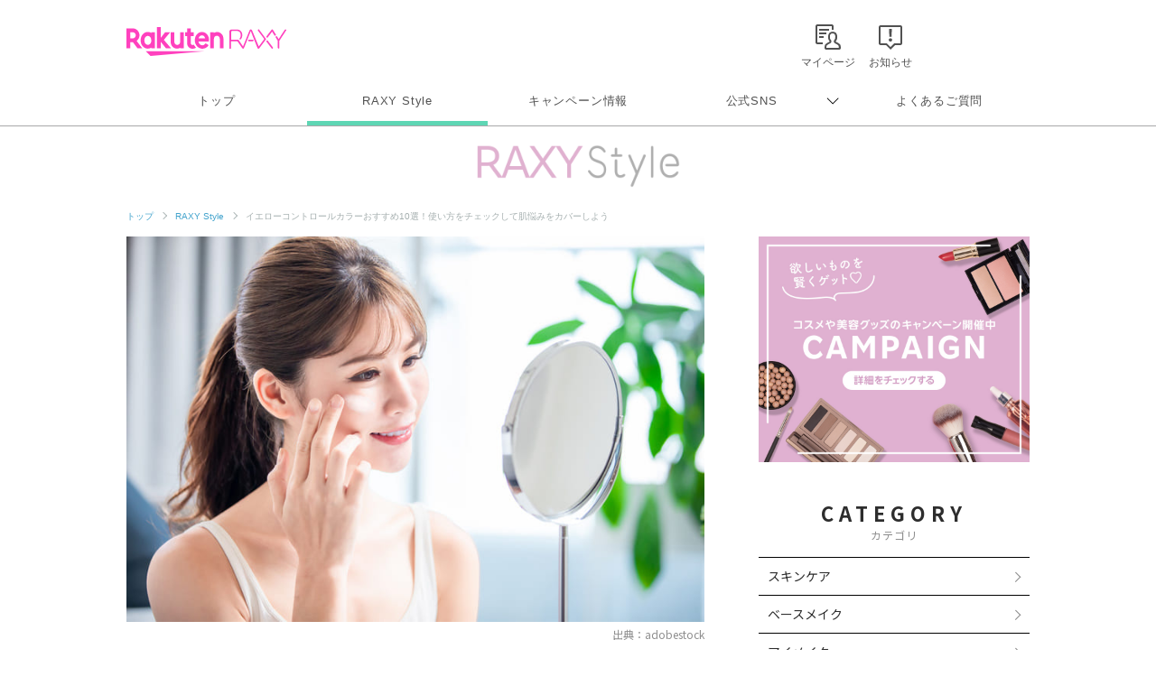

--- FILE ---
content_type: text/html; charset=UTF-8
request_url: https://raxy.rakuten.co.jp/beautytopics/articles/2022/article920/?l-id=21-22_thumb_article920
body_size: 19092
content:
<!doctype html>
<html lang="ja" xmlns="http://www.w3.org/1999/xhtml">
<head>
<meta charset="UTF-8">
<meta http-equiv="X-UA-Compatible" content="IE=edge">
<meta name="viewport" content="width=device-width,initial-scale=1.0,minimum-scale=1.0,maximum-scale=1,user-scalable=no">
<meta name="format-detection" content="telephone=no,address=no,email=no">
<!-- meta start -->
<title>イエローコントロールカラーおすすめ10選！使い方をチェックして肌悩みをカバーしよう | RAXY(ラクシー)</title>
<meta property="og:title" content="イエローコントロールカラーおすすめ10選！使い方をチェックして肌悩みをカバーしよう | RAXY(ラクシー)" />
	<meta name="description" content="イエローコントロールカラーは肌の色ムラを補正してくれる化粧下地です。頬のくすみや小鼻の赤みを均一な肌色に整えてくれて、綺麗な肌を演出してくれます。日本人の肌色になじみやすいので、初心者でも簡単に取り入れられますよ。" />
<meta property="og:description" content="イエローコントロールカラーは肌の色ムラを補正してくれる化粧下地です。頬のくすみや小鼻の赤みを均一な肌色に整えてくれて、綺麗な肌を演出してくれます。日本人の肌色になじみやすいので、初心者でも簡単に取り入れられますよ。" />
 
<meta name="keywords" content="コントロールカラー,イエロー" />
<script>
  window.googletag = window.googletag || {cmd: []};
  googletag.cmd.push(function() {
     var slot = googletag.defineOutOfPageSlot(
          '/7727/RAXY/SP/Article/Interstitial',          
          googletag.enums.OutOfPageFormat.INTERSTITIAL);
     if (slot) slot.addService(googletag.pubads());
     googletag.enableServices();
     googletag.display(slot);
  });
</script>
<!-- Header Bidding -->
    <script type="text/javascript">
      window.pbjs = window.pbjs || {};
      window.pbjs.que = window.pbjs.que || [];
    </script>
    <script async src="https://flux-cdn.com/client/rakuten/raxy.min.js"></script>
    <script type="text/javascript">
      window.googletag = window.googletag || {};
      window.googletag.cmd = window.googletag.cmd || [];
    </script>
    <script async src="https://securepubads.g.doubleclick.net/tag/js/gpt.js"></script>
    <script type="text/javascript">
      window.fluxtag = {
        failSafeTimeout: 3000,
        isFn: function (object) {
          var _t = 'Function';
          var toString = Object.prototype.toString;
          return toString.call(object) === '[object ' + _t + ']';
        },
        renderAds: function (lines, failSafeTimeout) {
          googletag.cmd.push(function () {
            var failSafeTimeout = failSafeTimeout || window.fluxtag.failSafeTimeout;
            var bidRequestTimeout = (failSafeTimeout - 500) > 0 ? failSafeTimeout - 500 : failSafeTimeout;
            var refreshLines = [];
            var params = (function () {
              // GAMを呼び出したかを確認にするフラグ
              var readyBids = {
                google: false,
                prebid: false,
              };
              var definedSlots = [];
              var adsInfo = {
                gpt: {
                  slots: [],
                  displayDivIds: [],
                },
                pb: {
                  divIds: []
                }
              };
  
              googletag.pubads().getSlots().forEach(function (slot) {
                // 既にdefineSlotされていた場合
                definedSlots[slot.getSlotElementId()] = slot;
              });
  
              lines.forEach(function (line) {
                var divId = line.divId;
  
                adsInfo.pb.divIds.push(divId);
  
                refreshLines.push({
                  code: line.gpt.unitPath,
                  id: divId
                });
  
                if (definedSlots[divId]) {
                  adsInfo.gpt.slots.push(definedSlots[divId]);
                } else {
                  var slot = googletag.defineSlot(line.gpt.unitPath, line.gpt.sizes, divId)
                    .addService(googletag.pubads());
  
                  if (line.gpt.sizeMapping && line.gpt.sizeMapping.length > 0) {
                    var sizeMapping = googletag.sizeMapping();
                    line.gpt.sizeMapping.forEach(function (size) {
                      sizeMapping.addSize(size[0], size[1]);
                    });
                    slot.defineSizeMapping(sizeMapping.build());
                  }
                  if (line.gpt.keyValues && line.gpt.keyValues.length > 0) {
                    line.gpt.keyValues.forEach(function (param) {
                      slot.setTargeting(param.key, param.value);
                    });
                  }
                  adsInfo.gpt.slots.push(slot);
                  adsInfo.gpt.displayDivIds.push(divId);
                }
              });
              // Prebid、APSでオークション後に起動する関数 (GAMコール、広告Display)
              var adServerSend = function () {
                if (!readyBids.prebid) {
                  return;
                }
                if (!readyBids.google) {
                  readyBids.google = true;
                  adsInfo.gpt.displayDivIds.forEach(function (divId) {
                    googletag.display(divId);
                  });
                  if (!!(pbjs.setTargetingForGPTAsync) && fluxtag.isFn(pbjs.setTargetingForGPTAsync)) {
                    pbjs.que.push(function () {
                      pbjs.setTargetingForGPTAsync(adsInfo.pb.divIds);
                    });
                  }
                  googletag.pubads().refresh(adsInfo.gpt.slots);
                }
              };
              // Prebidオークション後に起動する関数
              var pbCallback = function () {
                readyBids.prebid = true;
                adServerSend();
              };
              // もしtimeout以内にPrebidが動作できなかった場合、最終的にGAMをコール
              setTimeout(function () {
                readyBids.prebid = true;
                adServerSend();
              }, failSafeTimeout);
  
              return {
                prebid: {
                  callback: pbCallback,
                }
              };
            })();
  
            if (!!(window.pbFlux) && window.pbFlux.refresh && fluxtag.isFn(window.pbFlux.refresh)) {
              // Prebid呼び出し
              pbjs.que.push(function () {
                window.pbFlux.refresh({
                  lines: refreshLines,
                  callback: params.prebid.callback,
                  timeout: bidRequestTimeout
                });
              });
            } else {
              params.prebid.callback();
            }
          });
        }
      };
    </script>
  
    <script type="text/javascript">
      googletag.cmd.push(function () {
        googletag.pubads().enableSingleRequest();
        googletag.pubads().disableInitialLoad();
        googletag.enableServices();
      });
    </script>
<!-- Header Bidding -->

<!-- Begin Mieruca Embed Code -->
<script type="text/javascript" id="mierucajs">
window.__fid = window.__fid || [];__fid.push([251133708]);
(function() {
function mieruca(){if(typeof window.__fjsld != "undefined") return; window.__fjsld = 1; var fjs = document.createElement('script'); fjs.type = 'text/javascript'; fjs.async = true; fjs.id = "fjssync"; var timestamp = new Date;fjs.src = ('https:' == document.location.protocol ? 'https' : 'http') + '://hm.mieru-ca.com/service/js/mieruca-hm.js?v='+ timestamp.getTime(); var x = document.getElementsByTagName('script')[0]; x.parentNode.insertBefore(fjs, x); };
setTimeout(mieruca, 500); document.readyState != "complete" ? (window.attachEvent ? window.attachEvent("onload", mieruca) : window.addEventListener("load", mieruca, false)) : mieruca();
})();
</script>
<!-- End Mieruca Embed Code -->

<meta property="og:type" content="website" />
<meta property="og:image" content="https://raxy.rakuten.co.jp/beautytopics/articles/2022/article920/01.jpg" />
<!-- <img src="/beautytopics/articles/2022/article920/01.jpg" />　-->
<meta property="og:site_name" content="RAXY(ラクシー)" />
<meta name="twitter:card" content="summary_large_image" />
<meta name="twitter:site" content="@RAXYBeautyBox" />
<meta name="twitter:image" content="https://raxy.rakuten.co.jp/beautytopics/articles/2022/article920/01.jpg" />
<link rel="canonical" href="https://raxy.rakuten.co.jp/beautytopics/articles/2022/article920/" />
<meta property="og:url" content="https://raxy.rakuten.co.jp/beautytopics/articles/2022/article920/" />
<!-- meta end -->
<script type="text/javascript" src="//ajax.googleapis.com/ajax/libs/jquery/1.7.2/jquery.min.js"></script>
<script type="application/ld+json"> 
{
	"@context": "http://schema.org",
	"@type": "BreadcrumbList",
	"itemListElement": [
	{"@type": "ListItem",
	"position": 1,
	"item": {
		"@id": "https://raxy.rakuten.co.jp/",
		"name": "トップ"
		}
	},
	{"@type": "ListItem",
	"position": 2,
	"item": {
		"@id": "https://raxy.rakuten.co.jp/beautytopics/",
		"name": "RAXY Style"
		}
	}
	]
}
</script>
<link rel="apple-touch-icon" sizes="180x180" href="https://raxy.rakuten.co.jp/parts/image/site-icons/apple-touch-icon.png">
<link rel="icon" sizes="16x16 32x32 64x64" href="https://raxy.rakuten.co.jp/parts/image/site-icons/rakuten-64.png">
<link rel="shortcut icon" href="https://raxy.rakuten.co.jp/parts/image/site-icons/rakuten.ico">
<link rel="manifest" href="https://raxy.rakuten.co.jp/parts/image/site-icons/manifest.json">
<link rel="stylesheet" href="https://raxy.rakuten.co.jp/assets/css/guide/beautytopics/app.css">
<link rel="stylesheet" href="https://raxy.rakuten.co.jp/assets/css/campaign/common/new_temp.css?v=201809200000">

<link rel="stylesheet" href="https://raxy.rakuten.co.jp/assets/css/guide/beautytopics/style.css">

<link href="https://fonts.googleapis.com/css?family=Noto+Sans+JP:300,400,500,700,900&display=swap&subset=japanese" rel="stylesheet">

<link rel="stylesheet" href="https://raxy.rakuten.co.jp/assets/css/guide/howto/lity.min.css">
                <link rel="next" href="https://raxy.rakuten.co.jp/beautytopics/articles/2022/article920/2.html" />
        <script type="application/ld+json">
    {
    "@context": "http://schema.org",
    "@type": "Article",
    "headline": "イエローコントロールカラーおすすめ10選！使い方をチェックして肌悩みをカバーしよう",
    "image": "https://raxy.rakuten.co.jp/beautytopics/articles/2022/article920/01.jpg",
    "datePublished": "2023-04-28T10:00:00+09:00",
    "dateModified": "2025-05-21T10:00:00+09:00"
}</script>
</head>
<body class="page-order rf-header--current03">
<!-- Header Logout : for Static Page(start) -->
<div id="inc-header-rs"></div>
<!-- Header Logout : for Static Page(end) -->

<hr class="raxy-hrl-grey-bold">
<nav class="raxy-breadcrumb rf-pc-only">
  <ol>
  <li><a href="/">トップ</a></li>

<li><a href="/beautytopics/">RAXY Style</a></li><li>イエローコントロールカラーおすすめ10選！使い方をチェックして肌悩みをカバーしよう</li>  </ol>
</nav><!--<div class="dummy-banner">
	<span>specialbanner_ad</span>
</div>--><!--<div class="rf-header--inner logo_raxystyle">
<h2 class="rf-header--logo">
<a href="/beautytopics/?l-id=raxystylelogo_btindx">RaxyStyle</a>
</h2>
</div>-->
<div id="beautytopics" class="articles">
  <div class="beautytopicsContent text__BeautyTopics sp">
    <p class="beautytopics__mainImg__text">Beauty Topics</p>
  </div>

  <div class="beautytopicsContent dFlex">

  <!-- leftColumn start-->
    <main class="leftColumn">

      <!-- leftColumn__article start -->
      <article class="leftColumn__article">
        <!-- main image -->
        <div class="article__mainImg">
          <img src="/beautytopics/articles/2022/article920/01.jpg" alt="イエローコントロールカラーおすすめ10選！使い方をチェックして肌悩みをカバーしよう">
          <p class="img-cap">出典：adobestock</p>
        </div>

        <!-- page title -->
        <h1 class="article__title">イエローコントロールカラーおすすめ10選！使い方をチェックして肌悩みをカバーしよう</h1>

        <!-- page description -->
        <div class="article__mainTxt">
          <p class="mainTxt">コントロールカラーには、色味を補正して明るい印象の肌を作る役割があります。とくにイエローは日本人の肌になじみやすく、初心者さんでも使いやすい色味です。肌の赤みやくすみをカバーして、均一な肌を作ってくれます。<br/>
イエローコントロールカラーの役割や使い方、おすすめアイテムなどを紹介していますので、正しい使い方を知って綺麗な肌を手に入れましょう。</p>
        </div>

        <!-- article__btns start -->
        <div class="article__btns" id="article__btns">
          <div class="btns__top">
            <div class="post__title__cat">
              カテゴリ ｜ 
               
                <a href="/beautytopics/base-makeup/?l-id=article_base-makeup">ベースメイク</a>
                          </div>
            <div class="post__title__tags">
                              <a class="btn__tag" href="/beautytopics/tag/21-22/?l-id=article_21-22">How to</a>
					                    <a class="btn__tag" href="/beautytopics/tag/21-25/?l-id=article_21-25">おすすめ</a>
					                    <a class="btn__tag" href="/beautytopics/tag/21-59/?l-id=article_21-59">コントロールカラー</a>
					                </div>
            <div class="top__date">
                            <time datetime="2025-05-21" itemprop="modified">UPDATE： 2025.05.21</time>
            </div>
          </div>

          <div class="btns__bottom">
            <div class="btns__bottom__item">
              <a class="bottom__twitter" href="https://x.com/share?url=https://raxy.rakuten.co.jp/beautytopics/articles/2022/article920/?scid=we_rxy_tw_snssharing%0a&hashtags=raxy,ラクシー,raxystyle" target="_blank" rel="noopener noreferrer">
                <img src="https://raxy.rakuten.co.jp/assets/image/sns/x-circle.png" alt="Xでポストする">
              </a>
            </div>
            <div class="btns__bottom__item">
              <a class="bottom__facebook" href="https://www.facebook.com/sharer/sharer.php?u=https://raxy.rakuten.co.jp/beautytopics/articles/2022/article920/?scid=we_rxy_fb_snssharing" target="_blank" rel="noopener noreferrer">
                <img src="https://raxy.rakuten.co.jp/assets/image/guide/beautytopics/common/icon-fb.png" alt="facebookでシェアする">
              </a>
            </div>
            <div class="btns__bottom__item">
              <a class="bottom__line" href="https://line.me/R/msg/text/?https://raxy.rakuten.co.jp/beautytopics/articles/2022/article920/?scid=we_rxy_li_snssharing" target="_blank" rel="noopener noreferrer">
                <img src="https://raxy.rakuten.co.jp/assets/image/guide/beautytopics/common/icon-line.png" alt="LINEでシェアする">
              </a>
            </div>
          </div>
        </div>
        <!-- article__btns end -->

		<!--<div class="dummy-banner">
	<span>stack1</span>
</div>--><!-- ★パターン①★ -->
<!--<div style="margin:40px 0;">
<script async src="https://securepubads.g.doubleclick.net/tag/js/gpt.js"></script>
<div id='div-gpt-ad-1631859020374-0'></div>
<script>
  var rdntag = rdntag || {};
  rdntag.cmd = rdntag.cmd || [];
  rdntag.cmd.push(function () {
    rdntag
      .defineAd("1330", "div-gpt-ad-1631859020374-0");
    rdntag.display("div-gpt-ad-1631859020374-0");
  });
</script>
<script src="https://s-cdn.rmp.rakuten.co.jp/js/aa.js" async></script>
<script>
  document.getElementById('div-gpt-ad-1631859020374-0').addEventListener('slotResponseReceived', function (e) {
    if (e && e.detail && e.detail.adReturned === false) {
      window.googletag = window.googletag || { cmd: [] };
      var gptAdSlots = [];
      googletag.cmd.push(function () {

        var mapping1 = googletag.sizeMapping().
          addSize([768, 1], []).
          addSize([0, 0], [[300, 250], [336, 280], [1, 1], "fluid"]).
          build();

        gptAdSlots[0] = googletag.defineSlot('/7727/RAXY/SP/Article/Rect1', [[1, 1], 'fluid', [336, 280], [300, 250]], 'div-gpt-ad-1631859020374-0').
          defineSizeMapping(mapping1).
          setCollapseEmptyDiv(true).
          addService(googletag.pubads());
        googletag.enableServices();
        googletag.display('div-gpt-ad-1631859020374-0');
      });
    }
  });
</script>
</div>--><!--
<div style="margin:30px 0;">
        <a href="/beautytopics/articles/2022/article465/?l-id=article_bnr_article465">
          <img src="/beautytopics/common/image/article465-750-250.jpg" alt="ハウスダストが招く肌トラブルって？詳細はこちら">
        </a>
      </div>--><!-- runa -->
<!--<div  class="runa_ad">
<div id="rdn-adspot-15852-59621048"></div>
<script>
var rdntag = rdntag || {};
rdntag.cmd = rdntag.cmd || [];
rdntag.cmd.push(function() {
  rdntag
    .defineAd("15852", "rdn-adspot-15852-59621048")
    .setResponsive(true);
  rdntag.display("rdn-adspot-15852-59621048");
});
</script>
</div>-->
<!-- runa --><!-- RUNA -->
<!--<div  class="runa_ad">
<script src="https://s-cdn.rmp.rakuten.co.jp/js/aa.js" async></script>
<div id="rdn-adspot-18090-74956527"></div>
<script>
var rdntag = rdntag || {};
rdntag.cmd = rdntag.cmd || [];
rdntag.cmd.push(function() {
  rdntag
    .defineAd("18090", "rdn-adspot-18090-74956527")
    .setResponsive(true);
  rdntag.display("rdn-adspot-18090-74956527");
});
</script>
</div>--><!-- ★rect6★ -->
<!--<div class="gad_ad">
<script async src="https://securepubads.g.doubleclick.net/tag/js/gpt.js"></script>
<div id='div-gpt-ad-1668576879802-0'></div>
<script>
    var rdntag = rdntag || {};
    rdntag.cmd = rdntag.cmd || [];
    rdntag.cmd.push(function () {
    rdntag
        .defineAd("18790", "div-gpt-ad-1668576879802-0");
    rdntag.display("div-gpt-ad-1668576879802-0");
    });
</script>
<script src="https://s-cdn.rmp.rakuten.co.jp/js/aa.js" async></script>
<script>
    document.getElementById('div-gpt-ad-1668576879802-0').addEventListener('slotResponseReceived', function (e) {
    if (e && e.detail && e.detail.adReturned === false) {
        window.googletag = window.googletag || { cmd: [] };
        var gptAdSlots = [];
        googletag.cmd.push(function () {

        var mapping1 = googletag.sizeMapping()
            .addSize([768, 1], [])
            .addSize([1, 1], [[300, 250],[336, 280]])
            .build();

        gptAdSlots[0] = googletag.defineSlot('/7727/RAXY/SP/Article/Rect6', [[300, 250],[336, 280]], 'div-gpt-ad-1668576879802-0').
            defineSizeMapping(mapping1).
            setCollapseEmptyDiv(true).
            addService(googletag.pubads());
        googletag.enableServices();
        googletag.display('div-gpt-ad-1668576879802-0');
        });
    }
    });
</script>
</div>--><!-- Rect6 -->
<div class="gad_ad">
<div id='div-gpt-ad-1668576879802-0'></div>
<script>
  var rdntag = rdntag || {};
  rdntag.cmd = rdntag.cmd || [];
  rdntag.cmd.push(function () {
    rdntag
      .defineAd("18790", "div-gpt-ad-1668576879802-0");
    rdntag.display("div-gpt-ad-1668576879802-0");
  });
</script>
<script src="https://s-cdn.rmp.rakuten.co.jp/js/aa.js" async></script>
<script>
  document.getElementById('div-gpt-ad-1668576879802-0').addEventListener('slotResponseReceived', function (e) {
    if (e && e.detail && e.detail.adReturned === false) {
      var lines = [
        {
          divId: 'div-gpt-ad-1668576879802-0',
          gpt: {
            unitPath: '/7727/RAXY/SP/Article/Rect6',
            sizes: [
              [300, 250], [336, 280]
            ],
            sizeMapping: [
              [[768, 1], []],
              [[1, 1], [[300, 250], [336, 280]]]
            ]
          }
        }
      ];
      window.fluxtag.renderAds(lines, window.fluxtag.failSafeTimeout);
    }
  });
</script>
</div><!-- 目次パーツ -->
<section class="article__contentsList" id="index_list">
    <div class="contentsList__title">INDEX</div>
    <ul class="contentsList__link">
                <li class="link"><a href="#link67894">イエローコントロールカラーはくすみをカバーする</a></li>
                <li class="link"><a href="#link67901">こんな肌悩みにはイエローコントロールカラーがおすすめ</a></li>
                <li class="link"><a href="/beautytopics/articles/2022/article920/2.html?l-id=article_index_page2#link67908">自分に合うイエローコントロールカラーの選び方</a></li>
                <li class="link"><a href="/beautytopics/articles/2022/article920/2.html?l-id=article_index_page2#link67917">【プチプラ】初心者も使いやすいイエローコントロールカラー5選</a></li>
                <li class="link"><a href="/beautytopics/articles/2022/article920/3.html?l-id=article_index_page3#link67952">【デパコス】質のよい肌を作るイエローコントロールカラー5選</a></li>
                <li class="link"><a href="/beautytopics/articles/2022/article920/3.html?l-id=article_index_page3#link68329">初心者でも簡単！イエローコントロールカラーの使い方</a></li>
                <li class="link"><a href="/beautytopics/articles/2022/article920/4.html?l-id=article_index_page4#link68340">イエローコントロールカラーの注意点3つ</a></li>
                <li class="link"><a href="/beautytopics/articles/2022/article920/4.html?l-id=article_index_page4#link68351">イエローコントロールカラーで色ムラのない肌になろう</a></li>
            </ul>
</section>
<!-- 目次パーツ -->
			<h2 class="temp__subTitle" id="link67894">イエローコントロールカラーはくすみをカバーする</h2>
	

<h4 class="temp__subTitle2">コントロールカラーとは</h4>


<div class="article__imgCap">
    <div class="inner">
     
    <img onerror="imgError(this);" src="/beautytopics/articles/2022/article920/02.jpg" alt="コントロールカラーとは">
            <span>出典：adobestock</span>
     
    </div>
</div>
        <div class="temp__text">
        <p class="p1"><span class="text-strong2">コントロールカラーとは、肌の色味を補正する化粧下地のことです。</span>ピンクやイエロー、ラベンダー、グリーンなどのカラー展開があり、色味によって役割が異なります。例えば、顔のくすみにはイエローのコントロールカラーが効果的です。</p>
<p class="p2">一見びっくりするような色味のコントロールカラーですが、顔に塗ると肌になじみ、自然に血色のよい顔色を作ってくれますよ。</p>        </div><p class="table-caption"></p>
<table class="table_box 2column">
  <tr>
    <th style="width:40%;">コントロールカラー</th>
    <th style="width:60%;">特徴</th>
  </tr>
  <tr>
    <td>イエロー</td>
    <td>くすみや色ムラをカバー</td>
  </tr>
  <tr>
    <td>ピンク</td>
    <td>血色感アップ</td>
  </tr>
  <tr>
    <td>ラベンダー</td>
    <td>黄色みを抑え、透明感と血色感をプラス</td>
  </tr>
  <tr>
    <td>グリーン</td>
    <td>赤みやニキビ跡をカバー</td>
  </tr>
  <tr>
    <td>ブルー</td>
    <td>黄色みを抑え、透明感アップ</td>
  </tr>
  <tr>
    <td>オレンジ</td>
    <td>クマや茶ぐすみをカバー</td>
  </tr>
</table><!--<div class="dummy-banner">
	<span>stack2</span>
</div>--><!--<div class="article__imgCap sp" style="margin:40px 0;">
    <div class="inner">
    <a href="https://raxy.rakuten.co.jp/campaign/202111sisley/?l-id=article_bnr_202111sisley">
        <img src="/beautytopics/common/image/Smartnews_750x250.jpg" alt="毎日開催！毎日応募で、最大4アイテムが当たる！プレゼントキャンペーン実施中 10.14（木）～10.17（木日）">
    </a>
    </div>
</div>--><!-- ★パターン③★ -->
<!--<div style="margin:40px 0;">
<script async src="https://securepubads.g.doubleclick.net/tag/js/gpt.js"></script>
<div id='div-gpt-ad-1631859199761-0'></div>
<script>
  var rdntag = rdntag || {};
  rdntag.cmd = rdntag.cmd || [];
  rdntag.cmd.push(function () {
    rdntag
      .defineAd("1332", "div-gpt-ad-1631859199761-0");
    rdntag.display("div-gpt-ad-1631859199761-0");
  });
</script>
<script src="https://s-cdn.rmp.rakuten.co.jp/js/aa.js" async></script>
<script>
  document.getElementById('div-gpt-ad-1631859199761-0').addEventListener('slotResponseReceived', function (e) {
    if (e && e.detail && e.detail.adReturned === false) {
      window.googletag = window.googletag || { cmd: [] };
      var gptAdSlots = [];
      googletag.cmd.push(function () {

        var mapping1 = googletag.sizeMapping().
          addSize([768, 1], []).
          addSize([0, 0], [[300, 250], [336, 280], [1, 1], "fluid"]).
          build();

        gptAdSlots[0] = googletag.defineSlot('/7727/RAXY/SP/Article/Rect3', [[300, 250], [1, 1], 'fluid', [336, 280]], 'div-gpt-ad-1631859199761-0').
          defineSizeMapping(mapping1).
          setCollapseEmptyDiv(true).
          addService(googletag.pubads());
        googletag.enableServices();
        googletag.display('div-gpt-ad-1631859199761-0');
      });
    }
  });
</script>
</div>--><!-- Rect3 -->
<div class="gad_ad">
<div id='div-gpt-ad-1631859199761-0'></div>
<script>
  var rdntag = rdntag || {};
  rdntag.cmd = rdntag.cmd || [];
  rdntag.cmd.push(function () {
    rdntag
      .defineAd("1332", "div-gpt-ad-1631859199761-0");
    rdntag.display("div-gpt-ad-1631859199761-0");
  });
</script>
<script src="https://s-cdn.rmp.rakuten.co.jp/js/aa.js" async></script>
<script>
  document.getElementById('div-gpt-ad-1631859199761-0').addEventListener('slotResponseReceived', function (e) {
    if (e && e.detail && e.detail.adReturned === false) {
      var lines = [
        {
          divId: 'div-gpt-ad-1631859199761-0',
          gpt: {
            unitPath: '/7727/RAXY/SP/Article/Rect3',
            sizes: [
              [300, 250], [1, 1], 'fluid', [336, 280]
            ],
            sizeMapping: [
              [[768, 1], [],],
              [[0, 0], [[300, 250], [336, 280], [1, 1], "fluid"]]
            ]
          }
        }
      ];
      window.fluxtag.renderAds(lines, window.fluxtag.failSafeTimeout);
    }
  });
</script>
</div>

<h4 class="temp__subTitle2">イエローコントロールカラーの特徴</h4>


<div class="article__imgCap">
    <div class="inner">
     
    <img onerror="imgError(this);" src="/beautytopics/articles/2022/article920/03.jpg" alt="イエローコントロールカラーの特徴">
            <span>出典：adobestock</span>
     
    </div>
</div>
        <div class="temp__text">
        <p class="p1">イエローコントロールカラーの特徴として、くすみ飛ばしや色ムラ補正が挙げられます。顔全体に薄くのばすことで、健康的な印象に。</p>
<p class="p2">また、赤みや薄いシミのカバーもでき、コンシーラーよりも薄付きなのでナチュラルに仕上がります。使い方はファンデーションの前にコントロールカラーを仕込むだけです。明るい印象の肌を作ってくれますよ。</p>        </div><!--<div class="dummy-banner">
	<span>stack3</span>
</div>--><!-- ★パターン④★ -->
<!--<div style="margin:40px 0;">
  <script async src="https://securepubads.g.doubleclick.net/tag/js/gpt.js"></script>
  <script>
      window.googletag = window.googletag || {cmd: []};
  </script>
  <script>
  var gptAdSlots = [];
  googletag.cmd.push(function() {

    var mapping1 = googletag.sizeMapping().
      addSize([768, 1], []).
      addSize([0, 0], [[300,250],[336,280],[1,1],"fluid"]).
      build();
      
    gptAdSlots[0] = googletag.defineSlot('/7727/RAXY/SP/Article/Rect4', [[336, 280], 'fluid', [1, 1], [300, 250]], 'div-gpt-ad-1642037950470-0').
        defineSizeMapping(mapping1).
        setCollapseEmptyDiv(true).
        addService(googletag.pubads());
    googletag.enableServices();
  });
  </script>

<div id='div-gpt-ad-1642037950470-0'>
  <script>
    googletag.cmd.push(function() { googletag.display('div-gpt-ad-1642037950470-0'); });
  </script>
</div>
</div>--><!-- ★rect4★ -->
<!--<div class="gad_ad">
<script async src="https://securepubads.g.doubleclick.net/tag/js/gpt.js"></script>
<div id='div-gpt-ad-1642037950470-0'></div>
<script>
  var rdntag = rdntag || {};
  rdntag.cmd = rdntag.cmd || [];
  rdntag.cmd.push(function() {
    rdntag
      .defineAd("11627", "div-gpt-ad-1642037950470-0");
    rdntag.display("div-gpt-ad-1642037950470-0");
  });
</script>
<script src="https://s-cdn.rmp.rakuten.co.jp/js/aa.js" async></script>
<script>
  document.getElementById('div-gpt-ad-1642037950470-0').addEventListener('slotResponseReceived', function (e) {
    if (e && e.detail && e.detail.adReturned === false) {
      window.googletag = window.googletag || { cmd: [] };
      var gptAdSlots = [];
      googletag.cmd.push(function () {
    
        var mapping1 = googletag.sizeMapping().
          addSize([768, 1], []).
          addSize([0, 0], [[300, 250], [336, 280], [1, 1], "fluid"]).
          build();
    
        gptAdSlots[0] = googletag.defineSlot('/7727/RAXY/SP/Article/Rect4', [[336, 280], 'fluid', [1, 1], [300, 250]], 'div-gpt-ad-1642037950470-0').
          defineSizeMapping(mapping1).
          setCollapseEmptyDiv(true).
          addService(googletag.pubads());
        googletag.enableServices();
        googletag.display('div-gpt-ad-1642037950470-0');
      });
    }
  });
</script>
</div>--><!-- ★rect4★ -->
<!--<div class="gad_ad">
<script async src="https://securepubads.g.doubleclick.net/tag/js/gpt.js"></script>
<div id='div-gpt-ad-1642037950470-0'></div>
<script>
var rdntag = rdntag || {};
rdntag.cmd = rdntag.cmd || [];
rdntag.cmd.push(function() {
rdntag
.defineAd("11627", "div-gpt-ad-1642037950470-0");
rdntag.display("div-gpt-ad-1642037950470-0");
});
</script>
<script src="https://s-cdn.rmp.rakuten.co.jp/js/aa.js" async></script>
<script>
document.getElementById('div-gpt-ad-1642037950470-0').addEventListener('slotResponseReceived', function (e) {
if (e && e.detail && e.detail.adReturned === false) {
window.googletag = window.googletag || { cmd: [] };
var gptAdSlots = [];
googletag.cmd.push(function () {



var mapping1 = googletag.sizeMapping().
addSize([768, 1], []).
addSize([0, 0], [[300, 250], [336, 280], [300, 600], [1, 1], "fluid"]).
build();



gptAdSlots[0] = googletag.defineSlot('/7727/RAXY/SP/Article/Rect4', [[336, 280], 'fluid', [1, 1], [300, 250], [300, 600]], 'div-gpt-ad-1642037950470-0').
defineSizeMapping(mapping1).
setCollapseEmptyDiv(true).
addService(googletag.pubads());
googletag.enableServices();
googletag.display('div-gpt-ad-1642037950470-0');
});
}
});
</script>
</div>--><!-- Rect4 -->
<div class="gad_ad">
<div id='div-gpt-ad-1642037950470-0'></div>
<script>
  var rdntag = rdntag || {};
  rdntag.cmd = rdntag.cmd || [];
  rdntag.cmd.push(function () {
    rdntag
      .defineAd("11627", "div-gpt-ad-1642037950470-0");
    rdntag.display("div-gpt-ad-1642037950470-0");
  });
</script>
<script src="https://s-cdn.rmp.rakuten.co.jp/js/aa.js" async></script>
<script>
  document.getElementById('div-gpt-ad-1642037950470-0').addEventListener('slotResponseReceived', function (e) {
    if (e && e.detail && e.detail.adReturned === false) {
      var lines = [
        {
          divId: 'div-gpt-ad-1642037950470-0',
          gpt: {
            unitPath: '/7727/RAXY/SP/Article/Rect4',
            sizes: [
              [336, 280], 'fluid', [1, 1], [300, 250], [300, 600]
            ],
            sizeMapping: [
              [[768, 1], [],],
              [[0, 0], [[300, 250], [336, 280], [300, 600], [1, 1], "fluid"]]
            ]
          }
        }
      ];
      window.fluxtag.renderAds(lines, window.fluxtag.failSafeTimeout);
    }
  });
</script>
</div>

<h4 class="temp__subTitle2">肌になじみやすいからイエローコントロールカラーが人気</h4>


<div class="article__imgCap">
    <div class="inner">
     
    <img onerror="imgError(this);" src="/beautytopics/articles/2022/article920/04.jpg" alt="肌になじみやすいからイエローコントロールカラーが人気">
            <span>出典：adobestock</span>
     
    </div>
</div>
        <div class="temp__text">
        <p>日本人はもともと肌に黄色みがある人が多いので、イエローコントロールカラーがよく似合います。<span class="text-strong2">イエローコントロールカラーは肌なじみがよいので、ナチュラルメイクをする人にもおすすめです。</span></p>
<p>イエローコントロールカラーは、プチプラからデパコスまでたくさんの種類が販売されています。ツヤが出るタイプやサラサラ肌をキープするタイプなど、さまざまなアイテムがあるので自分好みのものを見つけてくださいね。</p>        </div><!--<div class="dummy-banner">
	<span>stack4</span>
</div>--><!-- ★パターン⑤★ -->
<!--<div style="margin:40px 0;">
<script async src="https://securepubads.g.doubleclick.net/tag/js/gpt.js"></script>
<script>
    window.googletag = window.googletag || {cmd: []};
</script>
<script>
var gptAdSlots = [];
googletag.cmd.push(function() {

  var mapping1 = googletag.sizeMapping().
    addSize([768, 1], []).
    addSize([0, 0], [[300,250],[336,280],[1,1],"fluid"]).
    build();
    
  gptAdSlots[0] = googletag.defineSlot('/7727/RAXY/SP/Article/Rect5', [[336, 280], [300, 250], 'fluid', [1, 1]], 'div-gpt-ad-1642038013187-0').
      defineSizeMapping(mapping1).
      setCollapseEmptyDiv(true).
      addService(googletag.pubads());
  googletag.enableServices();
});
</script>

<div id='div-gpt-ad-1642038013187-0'>
<script>
  googletag.cmd.push(function() { googletag.display('div-gpt-ad-1642038013187-0'); });
</script>
</div>
</div>-->      <!--<div style="margin:30px 0;">
        <a href="/beautytopics/tag/21-26/?l-id=article_bnr_tagcloud_21-26">
          <img src="/beautytopics/common/image/KoreanBeauty_Banner_SP_750x250.jpg" alt="美への目覚め＼韓国美容／旬の韓国コスメの情報を集めました！">
        </a>
      </div>-->      <!--<div style="margin:30px 0;">
        <a href="/beautytopics/articles/2021/article136/?l-id=article_bnr_minon_article136">
          <img src="/beautytopics/common/image/MINON_Banner_SP_750x250_A.jpg" alt="＼お守りコスメ／　乾燥が辛くなる前に使いたい、保湿アイテムとは？">
        </a>
      </div>--><!-- ★rect5★ -->
<!--<div class="gad_ad">
<script async src="https://securepubads.g.doubleclick.net/tag/js/gpt.js"></script>
<div id='div-gpt-ad-1642038013187-0'></div>
<script>
var rdntag = rdntag || {};
rdntag.cmd = rdntag.cmd || [];
rdntag.cmd.push(function() {
  rdntag
    .defineAd("11628", "div-gpt-ad-1642038013187-0");
  rdntag.display("div-gpt-ad-1642038013187-0");
});
</script>
<script src="https://s-cdn.rmp.rakuten.co.jp/js/aa.js" async></script>

<script>
  document.getElementById('div-gpt-ad-1642038013187-0').addEventListener('slotResponseReceived', function (e) {
    if (e && e.detail && e.detail.adReturned === false) {
      window.googletag = window.googletag || { cmd: [] };
      var gptAdSlots = [];
      googletag.cmd.push(function () {

        var mapping1 = googletag.sizeMapping().
          addSize([768, 1], []).
          addSize([0, 0], [[300, 250], [336, 280], [1, 1], "fluid"]).
          build();

        gptAdSlots[0] = googletag.defineSlot('/7727/RAXY/SP/Article/Rect5', [[336, 280], [300, 250], 'fluid', [1, 1]], 'div-gpt-ad-1642038013187-0').
          defineSizeMapping(mapping1).
          setCollapseEmptyDiv(true).
          addService(googletag.pubads());
        googletag.enableServices();
        googletag.display('div-gpt-ad-1642038013187-0');
      });
    }
  });
</script>
</div>--><!-- Rect5 -->
<div class="gad_ad">
<div id='div-gpt-ad-1642038013187-0'></div>
<script>
  var rdntag = rdntag || {};
  rdntag.cmd = rdntag.cmd || [];
  rdntag.cmd.push(function () {
    rdntag
      .defineAd("11628", "div-gpt-ad-1642038013187-0");
    rdntag.display("div-gpt-ad-1642038013187-0");
  });
</script>
<script src="https://s-cdn.rmp.rakuten.co.jp/js/aa.js" async></script>

<script>
  document.getElementById('div-gpt-ad-1642038013187-0').addEventListener('slotResponseReceived', function (e) {
    if (e && e.detail && e.detail.adReturned === false) {
      var lines = [
        {
          divId: 'div-gpt-ad-1642038013187-0',
          gpt: {
            unitPath: '/7727/RAXY/SP/Article/Rect5',
            sizes: [
              [336, 280], [300, 250], 'fluid', [1, 1]
            ],
            sizeMapping: [
              [[768, 1], [],],
              [[0, 0], [[300, 250], [336, 280], [1, 1], "fluid"]]
            ]
          }
        }
      ];
      window.fluxtag.renderAds(lines, window.fluxtag.failSafeTimeout);
    }
  });
</script>
</div>			<h2 class="temp__subTitle" id="link67901">こんな肌悩みにはイエローコントロールカラーがおすすめ</h2>
	

<h4 class="temp__subTitle2">ファンデーションを塗っても肌がくすむ人</h4>


<div class="article__imgCap">
    <div class="inner">
     
    <img onerror="imgError(this);" src="/beautytopics/articles/2022/article920/05.jpg" alt="ファンデーションを塗っても肌がくすむ人">
            <span>出典：adobestock</span>
     
    </div>
</div>
        <div class="temp__text">
        <p>ファンデーションを塗っても「肌がくすんでいる」「イマイチ垢抜けない」という方は、イエローコントロールカラーを使ってみてください。イエローコントロールカラーは色ムラを補正して、顔全体の印象を明るくしてくれるからです。</p>
<p><span class="text-strong2">カバータイプの化粧下地はメイクの厚塗り感が出てしまいますが、コントロールカラーだとナチュラルに肌をカバーしてくれるので素肌が綺麗な人に見えますよ。</span></p>        </div><!--<div class="dummy-banner">
	<span>stack5</span>
</div>-->      <!--<div style="margin:30px 0;">
        <a href="/beautytopics/articles/2022/article225/?l-id=article_bnr_plus_article225">
          <img src="/beautytopics/common/image/PLUS_Banner_SP_750x250_A.jpg" alt="ハウスダストが招く肌トラブルって？詳細はこちら">
        </a>
      </div>--><!-- runa_ad -->
<!--<script src="https://s-cdn.rmp.rakuten.co.jp/js/aa.js" async></script>
<div class="runa_ad">

<div id="rdn-adspot-12677-65524748"></div>
<script>
var rdntag = rdntag || {};
rdntag.cmd = rdntag.cmd || [];
rdntag.cmd.push(function() {
  rdntag
    .defineAd("12677", "rdn-adspot-12677-65524748")
    .setResponsive(true);
  rdntag.display("rdn-adspot-12677-65524748");
});
</script>

</div>-->
<!-- runa_ad --><!-- ★パターン②★ -->
<!--<div style="margin:40px 0 20px;">
<script async src="https://securepubads.g.doubleclick.net/tag/js/gpt.js"></script>
<div id='div-gpt-ad-1631859143382-0'></div>
<script>
  var rdntag = rdntag || {};
  rdntag.cmd = rdntag.cmd || [];
  rdntag.cmd.push(function () {
    rdntag
      .defineAd("1331", "div-gpt-ad-1631859143382-0");
    rdntag.display("div-gpt-ad-1631859143382-0");
  });
</script>
<script src="https://s-cdn.rmp.rakuten.co.jp/js/aa.js" async></script>
<script>
  document.getElementById('div-gpt-ad-1631859143382-0').addEventListener('slotResponseReceived', function (e) {
    if (e && e.detail && e.detail.adReturned === false) {
      window.googletag = window.googletag || { cmd: [] };
      var gptAdSlots = [];
      googletag.cmd.push(function () {

        var mapping1 = googletag.sizeMapping().
          addSize([768, 1], []).
          addSize([0, 0], [[300, 250], [336, 280], [1, 1], "fluid"]).
          build();

        gptAdSlots[0] = googletag.defineSlot('/7727/RAXY/SP/Article/Rect2', ['fluid', [1, 1], [336, 280], [300, 250]], 'div-gpt-ad-1631859143382-0').
          defineSizeMapping(mapping1).
          setCollapseEmptyDiv(true).
          addService(googletag.pubads());
        googletag.enableServices();
        googletag.display('div-gpt-ad-1631859143382-0');
      });
    }
  });
</script>
</div>--><!-- Rect2 -->
<div style="margin:40px 0 20px;">
<div id='div-gpt-ad-1631859143382-0'></div>
<script>
  var rdntag = rdntag || {};
  rdntag.cmd = rdntag.cmd || [];
  rdntag.cmd.push(function () {
    rdntag
      .defineAd("1331", "div-gpt-ad-1631859143382-0");
    rdntag.display("div-gpt-ad-1631859143382-0");
  });
</script>
<script src="https://s-cdn.rmp.rakuten.co.jp/js/aa.js" async></script>
<script>
  document.getElementById('div-gpt-ad-1631859143382-0').addEventListener('slotResponseReceived', function (e) {
    if (e && e.detail && e.detail.adReturned === false) {
      var lines = [
        {
          divId: 'div-gpt-ad-1631859143382-0',
          gpt: {
            unitPath: '/7727/RAXY/SP/Article/Rect2',
            sizes: [
              'fluid', [1, 1], [336, 280], [300, 250]
            ],
            sizeMapping: [
              [[768, 1], [],],
              [[0, 0], [[300, 250], [336, 280], [1, 1], "fluid"]]
            ]
          }
        }
      ];
      window.fluxtag.renderAds(lines, window.fluxtag.failSafeTimeout);
    }
  });
</script>
</div>

<h4 class="temp__subTitle2">クマやくすみで顔に色ムラがある人</h4>


<div class="article__imgCap">
    <div class="inner">
     
    <img onerror="imgError(this);" src="/beautytopics/articles/2022/article920/06.jpg" alt="クマやくすみで顔に色ムラがある人">
            <span>出典：adobestock</span>
     
    </div>
</div>
        <div class="temp__text">
        <p>コントロールカラーには、肌の色ムラを補正する効果があります。<span class="text-strong2">目元のクマや頬のくすみ・赤みに悩んでいる人はコントロールカラーを使ってみて。</span></p>
<p>イエローコントロールカラーはクマやくすみをカバーしつつ、ワントーン明るい肌を作ってくれます。薄いクマであれば、コンシーラーを使わずにコントロールカラーで自然なカバーができますよ。</p>        </div><!--<div class="dummy-banner">
	<span>stack7</span>
</div>--><!--　popup　-->
<!--<style>
    .rf-header--nav--remodel {
        z-index: 0;
    }
    .modal{
        display: none;
        height: 100vh;
        position: fixed;
        top: 0;
        right: 0;
        width: 100%;
        max-width: 100%;
        z-index: 101;
    }
    .modal__bg{
        background: rgba(0,0,0,0.8);
        height: 100vh;
        position: absolute;
        width: 100%;
        z-index:999999999;
    }
    .modal__content{
        background: #fff;
        left: 50%;
        padding: 40px;
        position: absolute;
        top: 50%;
        transform: translate(-50%,-50%);
        width: 60%;
        z-index:999999999999;
    }
    .modal__content {
        padding: 10px 20px 20px;
        width: 96%;
        max-width: 800px;
    }
    .modal__content span {
        text-align: right;
        margin-top: 0;
    }
    .modal__content span a {
        font-size:36px;
        line-height: 1;
    }
    @media screen and (max-width: 768px) {
        .modal__content {
            padding: 5px 10px 10px 10px;
        }
    }
    .js-modal-close {
        margin-bottom: 5px;
        width: 100%;
        text-align: right;
        color: #999!important;
    }

 

    .white-popup_inner {
        display: -webkit-flex;
        display: flex;
        -webkit-justify-content: center;
        justify-content: center;
        -webkit-align-items: center;
        align-items: center;
    }
    .white-popup_inner_img {
        width: 50%;
        max-width: 400px;
    }
    .white-popup_inner_txt-area {
        padding : 15px 15px 0;
        width: 50%;
        text-align: center!important;
    }
    .white-popup_inner .btn2.btn-r {
        margin: 0!important;
        padding: 12px 20px 14px !important;
        -webkit-box-sizing: border-box;
        -moz-box-sizing: border-box;
        box-sizing: border-box;
        -webkit-transition: all .3s;
        transition: all .3s;
        text-decoration: none;
        text-align: center;
        display: inline-block;
        border: 1px solid #edc0dd!important;
        border-radius: 50px;
        color:#fff;
        background-color:#edc0dd;
        line-height: 1;
    }
    .white-popup_inner .btn2.btn-r:hover {
        opacity: .6;
    }
    @media screen and (max-width: 768px) {
        .white-popup_inner_img {
            width: 50%;
        }
        .white-popup_inner_txt-area {
            padding: 0 0 0 10px;
            width: 50%;
        }
    }
    @media screen and (max-width: 380px) {
        .white-popup_inner_img {
            width: 45%;
        }
        .white-popup_inner_txt-area {
            width: 55%;
        }
    }

 

/*  文字サイズ  */
    .white-popup_inner_ttl1 {
        margin-bottom:10px;
        font-size: 16px;
        text-align: center!important;
    }
    .white-popup_inner_ttl2 {
        margin-bottom:15px;
        font-size: 22px;
        font-weight:bold;
        text-align: center!important;
    }
    .white-popup_inner_txt {
        margin-bottom:15px;
        font-size: 16px;
        line-height: 2;
        text-align: center!important;
    }
    @media screen and (max-width: 768px) {
        .white-popup_inner_ttl1 {
            font-size: 14px;
        }
        .white-popup_inner_ttl2 {
            font-size: 18px;
            font-weight:bold;
        }
        .white-popup_inner_txt {
            font-size: 14px;
            line-height: 1.8;
        }
        .white-popup_inner .btn2.btn-r {
            margin: 0 !important;
            font-size: 12px!important;
        }
    }
    @media screen and (max-width: 540px) {
        .white-popup_inner_ttl1 {
            margin-bottom: 5px;
            font-size: 12px;
        }
        .white-popup_inner_ttl2 {
            margin-bottom: 10px;
            font-size: 16px;
        }
        .white-popup_inner_txt {
            margin-bottom: 10px;
            font-size: 10px;
        }
        .white-popup_inner .btn2.btn-r {
            font-size: 10px!important;
        }
    }
    @media screen and (max-width: 380px) {
        .white-popup_inner_ttl1 {
            margin-bottom: 5px;
            font-size: 10px;
        }
        .white-popup_inner_ttl2 {
            margin-bottom: 5px;
            font-size: 12px;
        }
        .white-popup_inner_txt {
            font-size: 10px;
        }
    }
</style>
    <div class="modal js-modal">
        <div class="modal__bg js-modal-close"></div>
        <div class="modal__content">
            <span>
                <a class="js-modal-close" href="">×</a>
            </span>
            <div class="white-popup_inner">
                <div class="white-popup_inner_img">
                    <a href="https://enq.internet-research.jp/open/GrEgzsgFkJ7HKktkYE78cQ" target="_blank">
                        <img src="https://raxy.rakuten.co.jp/assets/image/guide/beautytopics/common/c5_popup_enpuete.png" alt="美容メディア RAXY Style いつもより少し輝けるキレイのヒントをお届け">
                    </a>
                </div>
                <div class="white-popup_inner_txt-area">
                    <p class="white-popup_inner_ttl1">
                        RAXYの美容メディアに関する
                    </p>
                    <p class="white-popup_inner_ttl2">
                        アンケートのお願い
                    </p>
                    <p class="white-popup_inner_txt">
                        お客様にさらに役に立つコンテンツを<br>ご提供するために、<br>アンケートを実施しております。
                    </p>
                    <a class="btn2 btn-r" href="https://enq.internet-research.jp/open/GrEgzsgFkJ7HKktkYE78cQ" target="_blank">アンケートはこちらから</a>
                </div>
            </div>
        </div>
    </div>-->
    <!--modal js-modal-->
    <script>
        $(function(){
            $('.js-modal-close').on('click',function(){
                $('.js-modal').fadeOut();
                return false;
            });
        });
    </script>
<!--　popup　--><!--　popup　-->
<!--<style>
    .rf-header--nav--remodel {
        z-index: 0;
    }
    .modal{
        display: none;
        height: 100vh;
        position: fixed;
        top: 0;
        right: 0;
        width: 100%;
        max-width: 100%;
        z-index: 101;
    }
    .modal__bg{
        background: rgba(0,0,0,0.8);
        height: 100vh;
        position: absolute;
        width: 100%;
        z-index:999999999;
    }
    .modal__content{
        background: #fff;
        left: 50%;
        padding: 40px;
        position: absolute;
        top: 50%;
        transform: translate(-50%,-50%);
        width: 60%;
        z-index:999999999999;
    }
    .modal__content {
        padding: 10px 20px 20px;
        width: 96%;
        max-width: 800px;
    }
    .modal__content span {
        text-align: right;
        margin-top: 0;
    }
    .modal__content span a {
        font-size:36px;
        line-height: 1;
    }
    @media screen and (max-width: 768px) {
        .modal__content {
            padding: 5px 10px 10px 10px;
        }
    }
    .js-modal-close {
        margin-bottom: 5px;
        width: 100%;
        text-align: right;
        color: #999!important;
    }

 

    .white-popup_inner {
        display: -webkit-flex;
        display: flex;
        -webkit-justify-content: center;
        justify-content: center;
        -webkit-align-items: center;
        align-items: center;
    }
    .white-popup_inner_img {
        width: 50%;
        max-width: 400px;
    }
    .white-popup_inner_txt-area {
        padding : 15px 15px 0;
        width: 50%;
        text-align: center!important;
    }
    .white-popup_inner .btn2.btn-r {
        margin: 0!important;
        padding: 12px 20px 14px !important;
        -webkit-box-sizing: border-box;
        -moz-box-sizing: border-box;
        box-sizing: border-box;
        -webkit-transition: all .3s;
        transition: all .3s;
        text-decoration: none;
        text-align: center;
        display: inline-block;
        border: 1px solid #edc0dd!important;
        border-radius: 50px;
        color:#fff;
        background-color:#edc0dd;
        line-height: 1;
    }
    .white-popup_inner .btn2.btn-r:hover {
        opacity: .6;
    }
    @media screen and (max-width: 768px) {
        .white-popup_inner_img {
            width: 50%;
        }
        .white-popup_inner_txt-area {
            padding: 0 0 0 10px;
            width: 50%;
        }
    }
    @media screen and (max-width: 380px) {
        .white-popup_inner_img {
            width: 45%;
        }
        .white-popup_inner_txt-area {
            width: 55%;
        }
    }

 

/*  文字サイズ  */
    .white-popup_inner_ttl1 {
        margin-bottom:10px;
        font-size: 16px;
        text-align: center!important;
    }
    .white-popup_inner_ttl2 {
        margin-bottom:15px;
        font-size: 22px;
        font-weight:bold;
        text-align: center!important;
    }
    .white-popup_inner_txt {
        margin-bottom:15px;
        font-size: 16px;
        line-height: 2;
        text-align: center!important;
    }
    @media screen and (max-width: 768px) {
        .white-popup_inner_ttl1 {
            font-size: 14px;
        }
        .white-popup_inner_ttl2 {
            font-size: 18px;
            font-weight:bold;
        }
        .white-popup_inner_txt {
            font-size: 14px;
            line-height: 1.8;
        }
        .white-popup_inner .btn2.btn-r {
            margin: 0 !important;
            font-size: 12px!important;
        }
    }
    @media screen and (max-width: 540px) {
        .white-popup_inner_ttl1 {
            margin-bottom: 5px;
            font-size: 12px;
        }
        .white-popup_inner_ttl2 {
            margin-bottom: 10px;
            font-size: 16px;
        }
        .white-popup_inner_txt {
            margin-bottom: 10px;
            font-size: 10px;
        }
        .white-popup_inner .btn2.btn-r {
            font-size: 10px!important;
        }
    }
    @media screen and (max-width: 380px) {
        .white-popup_inner_ttl1 {
            margin-bottom: 5px;
            font-size: 10px;
        }
        .white-popup_inner_ttl2 {
            margin-bottom: 5px;
            font-size: 12px;
        }
        .white-popup_inner_txt {
            font-size: 10px;
        }
    }
</style>
    <div class="modal js-modal view_timer" data-end-date="2021/12/11 2:00">
        <div class="modal__bg js-modal-close"></div>
        <div class="modal__content">
            <span>
                <a class="js-modal-close" href="">×</a>
            </span>
            <div class="white-popup_inner">
                <div class="white-popup_inner_img">
                    <a href="https://raxy.rakuten.co.jp/campaign/?l-id=article_popup_img_2112_campaign">
                        <img src="https://raxy.rakuten.co.jp/assets/image/campaign/common/ss_coupon_popup.jpg" alt="楽天市場スーパーSALEで使えるお得なクーポン配布中 人気9ブランドで実施！先着100名様限定です！">
                    </a>
                </div>
                <div class="white-popup_inner_txt-area">
                    <p class="white-popup_inner_txt">
                        <span style="display:block;width:100%;text-align:center;margin-bottom:6px;">楽天スーパーSALEで使える<br>お得なクーポン配布中<br>人気9ブランドで実施！<br>先着100名様限定です！</span>
                        <span style="color:#f455ba;">12/11 1:59まで</span>
                    </p>
                    <a class="btn2 btn-r" href="https://raxy.rakuten.co.jp/campaign/?l-id=article_popup_btn_2112_campaign">詳しくはこちら</a>
                </div>
            </div>
        </div>
    </div>-->
    <!--modal js-modal-->

    <!--modal js-modal-->
    <script>
        $(function(){
        $('.js-modal').fadeIn();
        // $('.js-modal-open').on('click',function(){
        //     $('.js-modal').fadeIn();
        //     return false;
        // });
        $('.js-modal-close').on('click',function(){
            $('.js-modal').fadeOut();
            return false;
        });
    });
    </script>
<!--　popup　--><!-- ★パターン②★ -->
<!--<div style="margin:40px 0 20px;">
<script async src="https://securepubads.g.doubleclick.net/tag/js/gpt.js"></script>
<div id='div-gpt-ad-1631859143382-0'></div>
<script>
  var rdntag = rdntag || {};
  rdntag.cmd = rdntag.cmd || [];
  rdntag.cmd.push(function () {
    rdntag
      .defineAd("1331", "div-gpt-ad-1631859143382-0");
    rdntag.display("div-gpt-ad-1631859143382-0");
  });
</script>
<script src="https://s-cdn.rmp.rakuten.co.jp/js/aa.js" async></script>
<script>
  document.getElementById('div-gpt-ad-1631859143382-0').addEventListener('slotResponseReceived', function (e) {
    if (e && e.detail && e.detail.adReturned === false) {
      window.googletag = window.googletag || { cmd: [] };
      var gptAdSlots = [];
      googletag.cmd.push(function () {

        var mapping1 = googletag.sizeMapping().
          addSize([768, 1], []).
          addSize([0, 0], [[300, 250], [336, 280], [1, 1], "fluid"]).
          build();

        gptAdSlots[0] = googletag.defineSlot('/7727/RAXY/SP/Article/Rect2', ['fluid', [1, 1], [336, 280], [300, 250]], 'div-gpt-ad-1631859143382-0').
          defineSizeMapping(mapping1).
          setCollapseEmptyDiv(true).
          addService(googletag.pubads());
        googletag.enableServices();
        googletag.display('div-gpt-ad-1631859143382-0');
      });
    }
  });
</script>
</div>--><!-- RUNA -->
<!-- <div  class="runa_ad">
<script src="https://s-cdn.rmp.rakuten.co.jp/js/aa.js" async></script>
<div id="rdn-adspot-12677-33654167"></div>
<script>
var rdntag = rdntag || {};
rdntag.cmd = rdntag.cmd || [];
rdntag.cmd.push(function() {
  rdntag
    .defineAd("12677", "rdn-adspot-12677-33654167");
  rdntag.display("rdn-adspot-12677-33654167");
});
</script>
</div> --><!-- RUNA -->
<div  class="runa_ad">
<script src="https://s-cdn.rmp.rakuten.co.jp/js/aa.js" async></script>
<div id="rdn-adspot-12677-85478622"></div>
<script>
var rdntag = rdntag || {};
rdntag.cmd = rdntag.cmd || [];
rdntag.cmd.push(function() {
  rdntag
    .defineAd("12677", "rdn-adspot-12677-85478622")
  rdntag.display("rdn-adspot-12677-85478622");
});
</script>
</div><!--<div class="dummy-banner">
	<span>stack8</span>
</div>--><!-- ★パターン②★ -->
<!--<div style="margin:40px 0 20px;">
<script async src="https://securepubads.g.doubleclick.net/tag/js/gpt.js"></script>
<div id='div-gpt-ad-1631859143382-0'></div>
<script>
  var rdntag = rdntag || {};
  rdntag.cmd = rdntag.cmd || [];
  rdntag.cmd.push(function () {
    rdntag
      .defineAd("1331", "div-gpt-ad-1631859143382-0");
    rdntag.display("div-gpt-ad-1631859143382-0");
  });
</script>
<script src="https://s-cdn.rmp.rakuten.co.jp/js/aa.js" async></script>
<script>
  document.getElementById('div-gpt-ad-1631859143382-0').addEventListener('slotResponseReceived', function (e) {
    if (e && e.detail && e.detail.adReturned === false) {
      window.googletag = window.googletag || { cmd: [] };
      var gptAdSlots = [];
      googletag.cmd.push(function () {

        var mapping1 = googletag.sizeMapping().
          addSize([768, 1], []).
          addSize([0, 0], [[300, 250], [336, 280], [1, 1], "fluid"]).
          build();

gptAdSlots[0] = googletag.defineSlot('/7727/RAXY/SP/Article/Rect2', ['fluid', [1, 1], [336, 280], [300, 250], [300, 600]], 'div-gpt-ad-1631859143382-0').
          defineSizeMapping(mapping1).
          setCollapseEmptyDiv(true).
          addService(googletag.pubads());
        googletag.enableServices();
        googletag.display('div-gpt-ad-1631859143382-0');
      });
    }
  });
</script>
</div>--><!--<div class="dummy-banner">
	<span>stack9</span>
</div>-->
<!--　popup アクサ生命　-->
<!--<style>
@media screen and (max-width: 540px) {
.white-popup_inner_ttl2 {
font-size: 12px;
}
}
</style>
<div class="view_timer" data-end-date="2022/12/14 0:00">
    <div class="modal js-modal">
        <div class="modal__bg js-modal-close"></div>
        <div class="modal__content">
            <span>
                <a class="js-modal-close" href="">×</a>
            </span>
            <div class="white-popup_inner">
                <div class="white-popup_inner_img">

                    <a href="https://raxy.rakuten.co.jp/beautytopics/articles/2022/article801/?l-id=popup_bnr_20221212">

                        <img src="/beautytopics/articles/2022/article801/popup_221212.jpg" alt="『大人女性に贈る賢いお金の貯め方増やし方～初級編～』">
                    </a>
                </div>
                <div class="white-popup_inner_txt-area">
                    <p class="white-popup_inner_ttl2">
                       お申込み期間はあと1日！！<br>【無料オンラインセミナー開催】
                    </p>
                    <p class="white-popup_inner_txt">
                        『大人女性に贈る<br class="sp">賢いお金の貯め方増やし方<br>～初級編～』<br>
日時：12月14日（水）19：30～20：30<br>
参加費：無料<br>
参加方法：オンライン（Zoom）<br>
申込期間：<br class="sp">2022年12月13日（火）24時まで

                    </p>

                    <a href="https://raxy.rakuten.co.jp/beautytopics/articles/2022/article801/?l-id=popup_btn_20221212" class="btn2 btn-r">詳細はこちらから</a>

                </div>
            </div>
        </div>
    </div>
</div>
    <script>
        $(function(){
            $('.js-modal-close').on('click',function(){
                $('.js-modal').fadeOut();
                return false;
            });

    // タイマー設定
    $(".view_timer").each(function(index, target) {
        var startDate = $(this).attr("data-start-date");
        var endDate = $(this).attr("data-end-date");
        var nowDate = new Date();
        if (startDate) {
            startDate = new Date(startDate);
        } else {
            startDate = nowDate;
        }
        if (endDate) {
            endDate = new Date(endDate);
        }
        if (startDate <= nowDate && (!endDate || nowDate <= endDate)) {
            $(this).show();
        } else {
            $(this).hide();
        }
    });

        });
    </script>-->
    <!--modal js-modal-->
<!--　popup　--><!--　popup　-->
<!--<div class="view_timer" data-start-date="2023/2/15 10:00" data-end-date="2023/2/20 0:00">
    <div class="modal js-modal">
        <div class="modal__bg js-modal-close"></div>
        <div class="modal__content">
            <span>
                <a class="js-modal-close" href="">×</a>
            </span>
            <div class="white-popup_inner">
                <div class="white-popup_inner_img">

                    <a href="https://enq.member.insight.rakuten.co.jp/open/3n_q3ZmDlJl-t2sgy91Q5A" target="_blank">

                        <img src="/beautytopics/common/image/RAXY_PF_pc_KV_enquete.png" alt="美容メディア RAXY Style いつもより少し輝けるキレイのヒントをお届け">
                    </a>
                </div>
                <div class="white-popup_inner_txt-area">
                    <p class="white-popup_inner_ttl1">
                       RAXY Style（美容メディア）
                    </p>
                    <p class="white-popup_inner_ttl2">
                        ★アンケートのお願い★<br>【企画第6号】
                    </p>
                    <p class="white-popup_inner_txt">
                        メディアで紹介するおすすめアイテムを<br>
                        RAXY読者から募集します！<br>
                        ぜひご回答お待ちしております♪
                    </p>
                     <p class="white-popup_inner_txt">（所要時間：1～3分）</p>

                    <a href="https://enq.member.insight.rakuten.co.jp/open/3n_q3ZmDlJl-t2sgy91Q5A" target="_blank" class="btn2 btn-r">アンケートはこちらから</a>

                </div>
            </div>
        </div>
    </div>
 </div>
    <script>
        $(function(){
            $('.js-modal-close').on('click',function(){
                $('.js-modal').fadeOut();
                return false;
            });

    // タイマー設定
    $(".view_timer").each(function(index, target) {
        var startDate = $(this).attr("data-start-date");
        var endDate = $(this).attr("data-end-date");
        var nowDate = new Date();
        if (startDate) {
            startDate = new Date(startDate);
        } else {
            startDate = nowDate;
        }
        if (endDate) {
            endDate = new Date(endDate);
        }
        if (startDate <= nowDate && (!endDate || nowDate <= endDate)) {
            $(this).show();
        } else {
            $(this).hide();
        }
    });

        });
    </script>-->
    <!--modal js-modal-->
<!--　popup　--><!--<script>
  window.googletag = window.googletag || {cmd: []};
  googletag.cmd.push(function() {
     var slot = googletag.defineOutOfPageSlot(
          '/7727/RAXY/SP/Article/Interstitial',          
          googletag.enums.OutOfPageFormat.INTERSTITIAL);
     if (slot) slot.addService(googletag.pubads());
     googletag.enableServices();
     googletag.display(slot);
  });
</script>-->		        <div id="paginate" class="paginate">
        <span class="paginate_space-left"></span><strong class="paginate_current">1</strong><a class="paginate_number" rel="next" href="/beautytopics/articles/2022/article920/2.html?l-id=pagenation_btn2#article__btns">2</a><a class="paginate_number" href="/beautytopics/articles/2022/article920/3.html?l-id=pagenation_btn3#article__btns">3</a><a class="paginate_number" href="/beautytopics/articles/2022/article920/4.html?l-id=pagenation_btn4#article__btns">4</a><a class="paginate_next" href="/beautytopics/articles/2022/article920/2.html?l-id=pagenation_btn_next#article__btns">Next&emsp;</a>        </div>
		
    <!-- other -->   
        <!-- other -->

    <!-- ライター 情報欄 -->
        <div class="article__writer">
          <p class="pc">この記事を書いた人</p>
          <div class="article__writer__box clearfix">

            <div class="article__writer__img">
              <img src="/beautytopics/writers/raxyedit.png" alt="">
            </div>

            <div class="article__writer__name">
              <p class="writer__name">RAXY Style 編集部</p>
            </div>

            <div class="article__writer__text">
              <p class="js-text-overflow">RAXY Style編集部がセレクトした旬のコスメやメイクのHow to情報をお届けします。いつもより輝けるキレイのヒントをお届けしていきます★</p>
                              <p class="article__writer__text__btn__wrap">
                  <a class="article__writer__text__btn" href="/beautytopics/writers/raxyedit/?l-id=article920_btn_raxyedit">ライター記事一覧</a>
                </p>
                          </div>
          </div>
      </div>
      <!-- ライター 情報欄 -->

      <div class="article__button">
          <a class="moreButton" href="/beautytopics/?l-id=article920_btn_btindx">記事一覧へ戻る</a>
      </div>

      <!--<script>
jQuery(window).scroll(function(){
    if (jQuery(window).scrollTop() > 4000) {
      jQuery('.popup_enquete_wrap').addClass('active');
    } else {
      jQuery('.popup_enquete_wrap').removeClass('active');
    }
  });

$(function(){
    // modal js-modal
    $('.js-modal').fadeIn();
        $('.js-modal-close').on('click',function(){
            $('.js-modal').fadeOut();
            return false;
        });
});
</script>
<style>
.popup_enquete_wrap {
 /* -webkit-transition: 0.5s;
  transition: 0.5s;*/
  visibility: hidden;
  opacity: 0;
}
.popup_enquete_wrap.active {
  visibility: visible;
  opacity: 1;
}
.popup_enquete {
  z-index:99999999;
  background-color: #fff;
  border-radius: 8px;
  border: 1px solid #ccc;
  box-shadow: 0 10px 10px -5px #999;
  margin: 0 auto;
  padding: 8px 8px 0;
  position: fixed;
  bottom: 120px;
  right:50px;
  max-width: 240px;
}
@media screen and (max-width: 767px) {
  .popup_enquete {
      bottom: 160px;
      right:10px;
      width: 44%;
      max-width: 230px;
  }
}

.modal-close {
  position: absolute;
  text-align: right!important;
  cursor: pointer;
  font-size: 33px;
  line-height: 1;
  top: -35px;
  right: 2px;
}
@media screen and (max-width: 767px) {
  .modal-close {
        font-size: 26px;
        top: -28px;
  }
}
</style>
<div class="popup_enquete_wrap js-modal">
  <div class="popup_enquete">
  <div class="modal-close js-modal-close">×</div>
    <a href="https://enq.member.insight.rakuten.co.jp/open/R5yL5U-2QHN8ac_EjIaVhQ" target="_blank" data-ratid="popup_enquete_240123" data-ratevent="click" data-ratparam="all">
      <img src="/beautytopics/common/image/popup_enquete.png" alt="キレイのヒントをお届け 美容メディア RAXY Style 記事を読んでくださりありがとうございます。RAXY Style今後の記事作成のため簡単なアンケートにご協力お願い致します。（所要時間3分程度）アンケートはこちら">
    </a>
  </div>
</div>-->        <div class="relatedtopics">

          <h2 class="article__title2">
            <span>RELATED TOPICS</span>関連記事
          </h2>
		  	        <section class="articleThumb clearfix">
	
	            <div class="articleThumb__boxLeft">
	              <a class="boxLeft__link" href="/beautytopics/articles/2023/article1048/?l-id=article920_thumb_article1048">
	                <img onerror="imgError(this);" src="/beautytopics/articles/2023/article1048/thumb.jpg" alt="【乾燥に負けたくない人必見】冬のリップケアにはLAKAがおすすめ！ イメージ">
	                	              </a>
	            </div>
	    
	            <div class="articleThumb__boxRight">
	              <a class="boxLeft__link" href="/beautytopics/articles/2023/article1048/?l-id=article920_txt_article1048">
	                <h3 class="articleThumb__boxRight__title js-text-overflow">【乾燥に負けたくない人必見】冬のリップケアにはLAKAがおすすめ！</h3>
	              </a>
	              <div class="articleThumb__boxRight__date"><time datetime="2024-03-13" itemprop="modified">2024.03.13</time> ｜ <a href="/beautytopics/base-makeup/?l-id=article_base-makeup">ベースメイク</a></div>
	            </div>
	            
	            <div class="post__title__tags ver-list">
	            	            		                <a class="btn__tag" href="/beautytopics/tag/21-89/?l-id=article_21-89">RAXY Style 公式アンバサダー</a>
	            		                <a class="btn__tag" href="/beautytopics/tag/21-54/?l-id=article_21-54">リップ</a>
	            		                <a class="btn__tag" href="/beautytopics/tag/21-63/?l-id=article_21-63">オイル</a>
	            		                <a class="btn__tag" href="/beautytopics/tag/21-33/?l-id=article_21-33">ティント</a>
	            		            	            </div>
	    
	        </section>
	        		  	        <section class="articleThumb clearfix">
	
	            <div class="articleThumb__boxLeft">
	              <a class="boxLeft__link" href="/beautytopics/articles/2023/article1259/?l-id=article920_thumb_article1259">
	                <img onerror="imgError(this);" src="/beautytopics/articles/2023/article1259/thumb.jpg" alt="【ロムアンド】人気リップ「グラスティングメルティングバーム」をイエベ・ブルベ別に全色レビュー！ イメージ">
	                	              </a>
	            </div>
	    
	            <div class="articleThumb__boxRight">
	              <a class="boxLeft__link" href="/beautytopics/articles/2023/article1259/?l-id=article920_txt_article1259">
	                <h3 class="articleThumb__boxRight__title js-text-overflow">【ロムアンド】人気リップ「グラスティングメルティングバーム」をイエベ・ブルベ別に全色レビュー！</h3>
	              </a>
	              <div class="articleThumb__boxRight__date"><time datetime="2024-04-24" itemprop="modified">2024.04.24</time> ｜ <a href="/beautytopics/base-makeup/?l-id=article_base-makeup">ベースメイク</a></div>
	            </div>
	            
	            <div class="post__title__tags ver-list">
	            	            		                <a class="btn__tag" href="/beautytopics/tag/21-11/?l-id=article_21-11">徹底レビュー</a>
	            		                <a class="btn__tag" href="/beautytopics/tag/21-54/?l-id=article_21-54">リップ</a>
	            		                <a class="btn__tag" href="/beautytopics/tag/21-12/?l-id=article_21-12">イエベブルベ</a>
	            		                <a class="btn__tag" href="/beautytopics/tag/21-105/?l-id=article_21-105">rom&amp;nd</a>
	            		            	            </div>
	    
	        </section>
	        		  	        <section class="articleThumb clearfix">
	
	            <div class="articleThumb__boxLeft">
	              <a class="boxLeft__link" href="/beautytopics/articles/2023/article1248/?l-id=article920_thumb_article1248">
	                <img onerror="imgError(this);" src="/beautytopics/articles/2023/article1248/thumb.jpg" alt="【excel】人気の肌溶けチーク『シームレストーン ブラッシュ』のテクスチャは？使用感をレビュー！ イメージ">
	                	              </a>
	            </div>
	    
	            <div class="articleThumb__boxRight">
	              <a class="boxLeft__link" href="/beautytopics/articles/2023/article1248/?l-id=article920_txt_article1248">
	                <h3 class="articleThumb__boxRight__title js-text-overflow">【excel】人気の肌溶けチーク『シームレストーン ブラッシュ』のテクスチャは？使用感をレビュー！</h3>
	              </a>
	              <div class="articleThumb__boxRight__date"><time datetime="2024-02-14" itemprop="modified">2024.02.14</time> ｜ <a href="/beautytopics/base-makeup/?l-id=article_base-makeup">ベースメイク</a></div>
	            </div>
	            
	            <div class="post__title__tags ver-list">
	            	            		                <a class="btn__tag" href="/beautytopics/tag/21-89/?l-id=article_21-89">RAXY Style 公式アンバサダー</a>
	            		                <a class="btn__tag" href="/beautytopics/tag/21-65/?l-id=article_21-65">プチプラ</a>
	            		                <a class="btn__tag" href="/beautytopics/tag/21-78/?l-id=article_21-78">チーク</a>
	            		                <a class="btn__tag" href="/beautytopics/tag/21-117/?l-id=article_21-117">excel</a>
	            		            	            </div>
	    
	        </section>
	        		          </div>
        <!-- relatedtopics -->

<script>
jQuery(window).scroll(function(){
    if (jQuery(window).scrollTop() >300) {
      jQuery('.popup_enquete_wrap').addClass('active');
    } else {
      jQuery('.popup_enquete_wrap').removeClass('active');
    }
  });

$(function(){
    // modal js-modal
    $('.js-modal').fadeIn();
        $('.js-modal-close').on('click',function(){
            $('.js-modal').fadeOut();
            return false;
        });
});
</script>
<style>
.popup_enquete_wrap {
 /* -webkit-transition: 0.5s;
  transition: 0.5s;*/
  visibility: hidden;
  opacity: 0;
}
.popup_enquete_wrap.active {
  visibility: visible;
  opacity: 1;
}
.popup_enquete {
  z-index:99999999;
  background-color: #fff;
  border-radius: 8px;
  border: 1px solid #ccc;
  box-shadow: 0 10px 10px -5px #999;
  margin: 0 auto;
  padding: 8px 8px 0;
  position: fixed;
  bottom: 120px;
  right:50px;
  max-width: 240px;
}
@media screen and (max-width: 767px) {
  .popup_enquete {
      bottom: 160px;
      right:20px;
      width: 44%;
      max-width: 230px;
  }
}

.modal-close {
  position: absolute;
  text-align: right!important;
  cursor: pointer;
  font-size: 33px;
  line-height: 1;
  top: -35px;
  right: 2px;
}
@media screen and (max-width: 767px) {
  .modal-close {
        font-size: 26px;
        top: -28px;
  }
}
</style>
<div class="popup_enquete_wrap js-modal">
  <div class="popup_enquete">
  <div class="modal-close js-modal-close">×</div>
    <a href="https://lgns.rakuten.co.jp/dist/doc/html/ab4c389364232588a6680ad92ec170c7/start_step1.html?adId=dealtop" rel="nofollow" target="_blank" data-ratid="popup_beauty_genre_0101-0131" data-ratevent="click" data-ratparam="all">
      <img src="/beautytopics/common/image/202601_raxy_dealtop_460x460.jpg" alt="【1月も開催！クリックで1ポイント獲得！】美容商品含むアイテムが最大50％ポイント還元！">
    </a>
  </div>
</div>      </article>
      <!-- leftColumn__article end -->

    </main>
    <!-- leftColumn end-->

    <aside class="sideColumn">
		      <div class="addBanner pc">
        <a href="https://raxy.rakuten.co.jp/campaign/?l-id=article_side_bnr_cpidx_pc">
          <img src="/beautytopics/common/image/R_Column_Banner_900x750.jpg" alt="欲しいものを賢くゲット&#9825; コスメや美容グッズのキャンペーン開催中 CAMPAIGN 詳細をチェックする">
        </a>
      </div>
      <!--<div class="addBanner pc">
        <a href="https://raxy.rakuten.co.jp/?l-id=article_side_bnr_top_pc">
          <img src="https://raxy.rakuten.co.jp/assets/image/guide/beautytopics/common/RAXYStyle_BOXBanner_640x640.png" alt="お気に入りに出逢えるコスメのサブスク 月額2,480円 Rakuten RAXY">
        </a>
      </div>-->
      <!--<div class="addBanner pc" style="margin-top:20px;">
        <a href="https://raxy.rakuten.co.jp/guide/howto/?l-id=article_side_bnr_howto_pc">
          <img src="/beautytopics/common/image/Movie_Banner_PC_300x150_B.jpg" alt="MOVIES 人気コスメの紹介やメイクテクなどを動画でお届け">
        </a>
      </div>-->
      <!--<div class="addBanner pc" style="margin-top:20px;">
        <a href="https://beauty.rakuten.co.jp/beauty-lab/?scid=wi_bty_dbl_raxy_sideColumn_bnr" target="_blank" data-ratid="article_sideColumn_bnr_beauty-lab_pc" data-ratevent="click" data-ratparam="all">
          <img src="/beautytopics/common/image/bnr_beauty_314x314.png" alt="キレイになりたいあなたへ 美容医療の選択肢を Dr.Beauty's Lab（ドクタービューティーズラボ） by 楽天ビューティ 医師監修の美容医療メディア">
        </a>
      </div>-->      <!-- カテゴリ -->
      <div class="sideColumn__category">
        <h2 class="section__title">
          CATEGORY
          <span>カテゴリ</span>
        </h2>

        <ul class="category__list">
			          <li class="list__link">
	            <a href="/beautytopics/skincare/?l-id=article_side_list_skincare">
	              スキンケア	            </a>
	          </li>
			          <li class="list__link">
	            <a href="/beautytopics/base-makeup/?l-id=article_side_list_base-makeup">
	              ベースメイク	            </a>
	          </li>
			          <li class="list__link">
	            <a href="/beautytopics/eye-makeup/?l-id=article_side_list_eye-makeup">
	              アイメイク	            </a>
	          </li>
			          <li class="list__link">
	            <a href="/beautytopics/bodycare/?l-id=article_side_list_bodycare">
	              ボディケア	            </a>
	          </li>
			          <li class="list__link">
	            <a href="/beautytopics/haircare/?l-id=article_side_list_haircare">
	              ヘアケア	            </a>
	          </li>
			          <li class="list__link">
	            <a href="/beautytopics/nail/?l-id=article_side_list_nail">
	              ネイル	            </a>
	          </li>
			          <li class="list__link">
	            <a href="/beautytopics/column/?l-id=article_side_list_column">
	              コラム	            </a>
	          </li>
			          <li class="list__link">
	            <a href="/beautytopics/other/?l-id=article_side_list_other">
	              その他	            </a>
	          </li>
		        </ul>
      </div><!-- sideColumn__search -->
<div class="sideColumn__search">
<form class="search__form" action="/beautytopics/search_result" method="get">
	<input name="search_paths[]" type="hidden" value="/beautytopics/articles" />
  
<input class="form__input" type="search" name="query" placeholder="SEARCH" value="" >
<input class="form__submit" type="submit" name="submit" value="">
</form>
</div>
<!-- sideColumn__search -->      <!-- ライター -->
      <div class="sideColumn__writers-list">

        <h2 class="section__title">
          WRITERS
          <span>オフィシャルライター</span>
        </h2>


		            <section class="articleThumb writers_articleThumb clearfix">
            <div class="articleThumb__boxLeft">
              <a class="boxLeft__link" href="/beautytopics/writers/raxyedit/?l-id=article_side_thumb_raxyedit">
                <img onerror="imgError(this);" src="/beautytopics/writers/raxyedit.png" alt="RAXY Style 編集部 イメージ">
              </a>
            </div>
  
            <div class="articleThumb__boxRight">
              <a class="boxLeft__link" href="/beautytopics/writers/raxyedit/?l-id=article_side_txt_raxyedit">
                <p class="articleThumb__boxRight__title">RAXY Style 編集部</p>
                <p class="articleThumb__boxRight__text">RAXY Style編集部がセレクトした旬のコスメやメイクのHow to情報をお届けします。いつもより輝けるキレイのヒントをお届けしていきます★</p>
              </a>
            </div>
          </section>
		            <section class="articleThumb writers_articleThumb clearfix">
            <div class="articleThumb__boxLeft">
              <a class="boxLeft__link" href="/beautytopics/writers/shimmy/?l-id=article_side_thumb_shimmy">
                <img onerror="imgError(this);" src="/beautytopics/writers/shimmy.png" alt="shimmy イメージ">
              </a>
            </div>
  
            <div class="articleThumb__boxRight">
              <a class="boxLeft__link" href="/beautytopics/writers/shimmy/?l-id=article_side_txt_shimmy">
                <p class="articleThumb__boxRight__title">shimmy</p>
                <p class="articleThumb__boxRight__text">美容やコスメをこよなく愛する2児の母。好きなことを仕事にしたい！という思いから美容やコスメについて一から勉強し、コスメコンシェルジュの資格を取得。現在はその知識を活かすため美容ライターとして活動中。<br />
最近はブログでアラサーならではの肌悩みや美容についてマイペースに発信中。<br />
</p>
              </a>
            </div>
          </section>
		            <section class="articleThumb writers_articleThumb clearfix">
            <div class="articleThumb__boxLeft">
              <a class="boxLeft__link" href="/beautytopics/writers/miyashitasayaka/?l-id=article_side_thumb_miyashitasayaka">
                <img onerror="imgError(this);" src="/beautytopics/writers/miyashitasayaka.png" alt="みやしたさやか イメージ">
              </a>
            </div>
  
            <div class="articleThumb__boxRight">
              <a class="boxLeft__link" href="/beautytopics/writers/miyashitasayaka/?l-id=article_side_txt_miyashitasayaka">
                <p class="articleThumb__boxRight__title">みやしたさやか</p>
                <p class="articleThumb__boxRight__text">元化粧品販売員、HSP気質のフリーライター。販売員時代に培った知識と自身の実体験を活かし、美容・メンタルヘルス・ライフスタイル分野を中心に執筆活動中。</p>
              </a>
            </div>
          </section>
		  

        <div class="rank__more">
          <a href="/beautytopics/writers/?l-id=article_side_vm_writers_list"><span class="pc-i">&gt; </span>VIEW MORE</a>
        </div>
        

      </div>

		<div class="sideColumn__tag">
         <div class="Category__ttl">#人気のタグ</div>
        	<a class="btn__tag" href="/beautytopics/tag/21-22/?l-id=article_side_tagcloud_21-22">How to</a>
        	<a class="btn__tag" href="/beautytopics/tag/21-25/?l-id=article_side_tagcloud_21-25">おすすめ</a>
        	<a class="btn__tag" href="/beautytopics/tag/21-89/?l-id=article_side_tagcloud_21-89">RAXY Style 公式アンバサダー</a>
        	<a class="btn__tag" href="/beautytopics/tag/21-85/?l-id=article_side_tagcloud_21-85">編集部企画</a>
        	<a class="btn__tag" href="/beautytopics/tag/21-23/?l-id=article_side_tagcloud_21-23">基本編</a>
        	<a class="btn__tag" href="/beautytopics/tag/21-32/?l-id=article_side_tagcloud_21-32">アイシャドウ</a>
        	<a class="btn__tag" href="/beautytopics/tag/21-26/?l-id=article_side_tagcloud_21-26">韓国</a>
        	<a class="btn__tag" href="/beautytopics/tag/21-13/?l-id=article_side_tagcloud_21-13">トレンド</a>
        	<a class="btn__tag" href="/beautytopics/tag/21-54/?l-id=article_side_tagcloud_21-54">リップ</a>
        	<a class="btn__tag" href="/beautytopics/tag/21-11/?l-id=article_side_tagcloud_21-11">徹底レビュー</a>
        	<a class="btn__tag" href="/beautytopics/tag/21-65/?l-id=article_side_tagcloud_21-65">プチプラ</a>
        	<a class="btn__tag" href="/beautytopics/tag/21-96/?l-id=article_side_tagcloud_21-96">ヘアスタイル</a>
        	<a class="btn__tag" href="/beautytopics/tag/21-34/?l-id=article_side_tagcloud_21-34">化粧水</a>
        	<a class="btn__tag" href="/beautytopics/tag/21-66/?l-id=article_side_tagcloud_21-66">デパコス</a>
        	<a class="btn__tag" href="/beautytopics/tag/21-12/?l-id=article_side_tagcloud_21-12">イエベブルベ</a>
        	<a class="btn__tag" href="/beautytopics/tag/21-38/?l-id=article_side_tagcloud_21-38">ファンデ</a>
        	<a class="btn__tag" href="/beautytopics/tag/21-86/?l-id=article_side_tagcloud_21-86">ダイエット</a>
        	<a class="btn__tag" href="/beautytopics/tag/21-21/?l-id=article_side_tagcloud_21-21">パーツ別</a>
        	<a class="btn__tag" href="/beautytopics/tag/21-62/?l-id=article_side_tagcloud_21-62">美容液</a>
        	<a class="btn__tag" href="/beautytopics/tag/21-115/?l-id=article_side_tagcloud_21-115">ネイルデザイン</a>
      </div>
		<div class="sideColumn__newTopics sideColumn__rankig more-action">
         <p class="section__title">RANKING
          <span>記事ランキング</span>
         </p>
         <div class="more-action">
        	<section class="articleThumb">
              <div class="articleThumb__boxLeft">
                  <a class="boxLeft__link" href="/beautytopics/articles/2025/article1495/?l-id=article_side_thumb_article1495">
                  	<img onerror="imgError(this);" src="/beautytopics/articles/2025/article1495/thumb.jpg" alt="【アヌア美容液】全9種を比較！肌質・悩みに合わせた選び方から、期待できる効果・使用感まで徹底レビュー イメージ">
                  	<span class="icon__ranking__num">1</span>
              	</a>
              </div>
              <div class="articleThumb__boxRight">
                    <a class="boxLeft__link" href="/beautytopics/articles/2025/article1495/?l-id=article_side_txt_article01">
                      <p class="articleThumb__boxRight__title">【アヌア美容液】全9種を比較！肌質・悩みに合わせた選び方から、期待できる効果・使用感まで徹底レビュー</p>
                    </a>
              </div>
          </section>
        	<section class="articleThumb">
              <div class="articleThumb__boxLeft">
                  <a class="boxLeft__link" href="/beautytopics/articles/2025/article1496/?l-id=article_side_thumb_article1496">
                  	<img onerror="imgError(this);" src="/beautytopics/articles/2025/article1496/thumb.jpg" alt="【全色一覧つき】リニューアルしたロムアンド「ザ ジューシーラスティングティント」イエベ・ブルベ別にレビュー！ イメージ">
                  	<span class="icon__ranking__num">2</span>
              	</a>
              </div>
              <div class="articleThumb__boxRight">
                    <a class="boxLeft__link" href="/beautytopics/articles/2025/article1496/?l-id=article_side_txt_article01">
                      <p class="articleThumb__boxRight__title">【全色一覧つき】リニューアルしたロムアンド「ザ ジューシーラスティングティント」イエベ・ブルベ別にレビュー！</p>
                    </a>
              </div>
          </section>
        	<section class="articleThumb">
              <div class="articleThumb__boxLeft">
                  <a class="boxLeft__link" href="/beautytopics/articles/2023/article1060/?l-id=article_side_thumb_article1060">
                  	<img onerror="imgError(this);" src="/beautytopics/articles/2023/article1060/thumb.jpg" alt="セルフでできる「眉毛脱色」ガイド！簡単なやり方や便利なアイテム&amp;注意点もチェック イメージ">
                  	<span class="icon__ranking__num">3</span>
              	</a>
              </div>
              <div class="articleThumb__boxRight">
                    <a class="boxLeft__link" href="/beautytopics/articles/2023/article1060/?l-id=article_side_txt_article01">
                      <p class="articleThumb__boxRight__title">セルフでできる「眉毛脱色」ガイド！簡単なやり方や便利なアイテム&amp;注意点もチェック</p>
                    </a>
              </div>
          </section>
        	<section class="articleThumb">
              <div class="articleThumb__boxLeft">
                  <a class="boxLeft__link" href="/beautytopics/articles/2023/article985/?l-id=article_side_thumb_article985">
                  	<img onerror="imgError(this);" src="/beautytopics/articles/2023/article985/thumb.jpg" alt="《ジョンセンムルクッションファンデ》色の選び方は？各種類の違いやカラーを比較！ イメージ">
                  	<span class="icon__ranking__num">4</span>
              	</a>
              </div>
              <div class="articleThumb__boxRight">
                    <a class="boxLeft__link" href="/beautytopics/articles/2023/article985/?l-id=article_side_txt_article01">
                      <p class="articleThumb__boxRight__title">《ジョンセンムルクッションファンデ》色の選び方は？各種類の違いやカラーを比較！</p>
                    </a>
              </div>
          </section>
        	<section class="articleThumb">
              <div class="articleThumb__boxLeft">
                  <a class="boxLeft__link" href="/beautytopics/articles/2022/article769/?l-id=article_side_thumb_article769">
                  	<img onerror="imgError(this);" src="/beautytopics/articles/2022/article769/thumb.jpg" alt="「黄み肌」だけどブルベかも？肌色の特徴や見分け方、本当に似合う色を再確認！ イメージ">
                  	<span class="icon__ranking__num">5</span>
              	</a>
              </div>
              <div class="articleThumb__boxRight">
                    <a class="boxLeft__link" href="/beautytopics/articles/2022/article769/?l-id=article_side_txt_article01">
                      <p class="articleThumb__boxRight__title">「黄み肌」だけどブルベかも？肌色の特徴や見分け方、本当に似合う色を再確認！</p>
                    </a>
              </div>
          </section>
        	<section class="articleThumb">
              <div class="articleThumb__boxLeft">
                  <a class="boxLeft__link" href="/beautytopics/articles/2024/article1328/?l-id=article_side_thumb_article1328">
                  	<img onerror="imgError(this);" src="/beautytopics/articles/2024/article1328/thumb.jpg" alt="【イエベ・ブルベ別】韓国コスメWAKEMAKEのアイシャドウパレットを全色レビュー！最新色もご紹介 イメージ">
                  	<span class="icon__ranking__num">6</span>
              	</a>
              </div>
              <div class="articleThumb__boxRight">
                    <a class="boxLeft__link" href="/beautytopics/articles/2024/article1328/?l-id=article_side_txt_article01">
                      <p class="articleThumb__boxRight__title">【イエベ・ブルベ別】韓国コスメWAKEMAKEのアイシャドウパレットを全色レビュー！最新色もご紹介</p>
                    </a>
              </div>
          </section>
        	<section class="articleThumb">
              <div class="articleThumb__boxLeft">
                  <a class="boxLeft__link" href="/beautytopics/articles/2022/article749/?l-id=article_side_thumb_article749">
                  	<img onerror="imgError(this);" src="/beautytopics/articles/2022/article749/thumb.jpg" alt="初心者でも安心！フォームローラーの簡単な使い方と部分ごとにほぐすコツとは？ イメージ">
                  	<span class="icon__ranking__num">7</span>
              	</a>
              </div>
              <div class="articleThumb__boxRight">
                    <a class="boxLeft__link" href="/beautytopics/articles/2022/article749/?l-id=article_side_txt_article01">
                      <p class="articleThumb__boxRight__title">初心者でも安心！フォームローラーの簡単な使い方と部分ごとにほぐすコツとは？</p>
                    </a>
              </div>
          </section>
        	<section class="articleThumb">
              <div class="articleThumb__boxLeft">
                  <a class="boxLeft__link" href="/beautytopics/articles/2023/article1120/?l-id=article_side_thumb_article1120">
                  	<img onerror="imgError(this);" src="/beautytopics/articles/2023/article1120/thumb.jpg" alt="【イエベ・ブルベ別】キャンメイクのクリームチークをレビュー！カラーや質感をチェック イメージ">
                  	<span class="icon__ranking__num">8</span>
              	</a>
              </div>
              <div class="articleThumb__boxRight">
                    <a class="boxLeft__link" href="/beautytopics/articles/2023/article1120/?l-id=article_side_txt_article01">
                      <p class="articleThumb__boxRight__title">【イエベ・ブルベ別】キャンメイクのクリームチークをレビュー！カラーや質感をチェック</p>
                    </a>
              </div>
          </section>
        	<section class="articleThumb">
              <div class="articleThumb__boxLeft">
                  <a class="boxLeft__link" href="/beautytopics/articles/2025/article1609/?l-id=article_side_thumb_article1609">
                  	<img onerror="imgError(this);" src="/beautytopics/articles/2025/article1609/thumb.jpg" alt="コンビニコスメおすすめ9選！コンビニ別プチプラ・コスパ最強アイテムをスキンケアからメイクまで紹介 イメージ">
                  	<span class="icon__ranking__num">9</span>
              	</a>
              </div>
              <div class="articleThumb__boxRight">
                    <a class="boxLeft__link" href="/beautytopics/articles/2025/article1609/?l-id=article_side_txt_article01">
                      <p class="articleThumb__boxRight__title">コンビニコスメおすすめ9選！コンビニ別プチプラ・コスパ最強アイテムをスキンケアからメイクまで紹介</p>
                    </a>
              </div>
          </section>
        	<section class="articleThumb">
              <div class="articleThumb__boxLeft">
                  <a class="boxLeft__link" href="/beautytopics/articles/2025/article1418/?l-id=article_side_thumb_article1418">
                  	<img onerror="imgError(this);" src="/beautytopics/articles/2025/article1418/thumb.jpg" alt="ロムアンド眉マスカラ「ハンオールブロウカラ」を全色比較！人気色や髪色に合わせた色選びを解説 イメージ">
                  	<span class="icon__ranking__num">10</span>
              	</a>
              </div>
              <div class="articleThumb__boxRight">
                    <a class="boxLeft__link" href="/beautytopics/articles/2025/article1418/?l-id=article_side_txt_article01">
                      <p class="articleThumb__boxRight__title">ロムアンド眉マスカラ「ハンオールブロウカラ」を全色比較！人気色や髪色に合わせた色選びを解説</p>
                    </a>
              </div>
          </section>
        	<section class="articleThumb">
              <div class="articleThumb__boxLeft">
                  <a class="boxLeft__link" href="/beautytopics/articles/2022/article568/?l-id=article_side_thumb_article568">
                  	<img onerror="imgError(this);" src="/beautytopics/articles/2022/article568/thumb.jpg" alt="【ソフトエレガント】向けの似合うメイクとは？パーツ別に垢抜けるやり方を伝授 イメージ">
                  	<span class="icon__ranking__num">11</span>
              	</a>
              </div>
              <div class="articleThumb__boxRight">
                    <a class="boxLeft__link" href="/beautytopics/articles/2022/article568/?l-id=article_side_txt_article01">
                      <p class="articleThumb__boxRight__title">【ソフトエレガント】向けの似合うメイクとは？パーツ別に垢抜けるやり方を伝授</p>
                    </a>
              </div>
          </section>
        	<section class="articleThumb">
              <div class="articleThumb__boxLeft">
                  <a class="boxLeft__link" href="/beautytopics/articles/2025/article1497/?l-id=article_side_thumb_article1497">
                  	<img onerror="imgError(this);" src="/beautytopics/articles/2025/article1497/thumb.jpg" alt="【イエベ・ブルベ】リップモンスター全色スウォッチつきレビュー！2025年の新色も イメージ">
                  	<span class="icon__ranking__num">12</span>
              	</a>
              </div>
              <div class="articleThumb__boxRight">
                    <a class="boxLeft__link" href="/beautytopics/articles/2025/article1497/?l-id=article_side_txt_article01">
                      <p class="articleThumb__boxRight__title">【イエベ・ブルベ】リップモンスター全色スウォッチつきレビュー！2025年の新色も</p>
                    </a>
              </div>
          </section>
        	<section class="articleThumb">
              <div class="articleThumb__boxLeft">
                  <a class="boxLeft__link" href="/beautytopics/articles/2022/article624/?l-id=article_side_thumb_article624">
                  	<img onerror="imgError(this);" src="/beautytopics/articles/2022/article624/thumb.jpg" alt="爽やかな垢抜け印象に◎顔タイプ《フレッシュ》に似合うパーツ別メイク方法とは？ イメージ">
                  	<span class="icon__ranking__num">13</span>
              	</a>
              </div>
              <div class="articleThumb__boxRight">
                    <a class="boxLeft__link" href="/beautytopics/articles/2022/article624/?l-id=article_side_txt_article01">
                      <p class="articleThumb__boxRight__title">爽やかな垢抜け印象に◎顔タイプ《フレッシュ》に似合うパーツ別メイク方法とは？</p>
                    </a>
              </div>
          </section>
        	<section class="articleThumb">
              <div class="articleThumb__boxLeft">
                  <a class="boxLeft__link" href="/beautytopics/articles/2022/article398/?l-id=article_side_thumb_article398">
                  	<img onerror="imgError(this);" src="/beautytopics/articles/2022/article398/thumb.jpg" alt="《イエベ春・秋》の人の特徴とは？似合う色や髪色・メイク方法を覚えよう イメージ">
                  	<span class="icon__ranking__num">14</span>
              	</a>
              </div>
              <div class="articleThumb__boxRight">
                    <a class="boxLeft__link" href="/beautytopics/articles/2022/article398/?l-id=article_side_txt_article01">
                      <p class="articleThumb__boxRight__title">《イエベ春・秋》の人の特徴とは？似合う色や髪色・メイク方法を覚えよう</p>
                    </a>
              </div>
          </section>
        	<section class="articleThumb">
              <div class="articleThumb__boxLeft">
                  <a class="boxLeft__link" href="/beautytopics/articles/2022/article621/?l-id=article_side_thumb_article621">
                  	<img onerror="imgError(this);" src="/beautytopics/articles/2022/article621/thumb.jpg" alt="中性的でナチュラルな印象に！ボーイッシュメイクの簡単なやり方を部分別にレクチャー イメージ">
                  	<span class="icon__ranking__num">15</span>
              	</a>
              </div>
              <div class="articleThumb__boxRight">
                    <a class="boxLeft__link" href="/beautytopics/articles/2022/article621/?l-id=article_side_txt_article01">
                      <p class="articleThumb__boxRight__title">中性的でナチュラルな印象に！ボーイッシュメイクの簡単なやり方を部分別にレクチャー</p>
                    </a>
              </div>
          </section>
        	<section class="articleThumb">
              <div class="articleThumb__boxLeft">
                  <a class="boxLeft__link" href="/beautytopics/articles/2022/article396/?l-id=article_side_thumb_article396">
                  	<img onerror="imgError(this);" src="/beautytopics/articles/2022/article396/thumb.jpg" alt="【骨格ストレートさん】に似合う髪型どれ？特徴や長さ別のスタイルをチェック イメージ">
                  	<span class="icon__ranking__num">16</span>
              	</a>
              </div>
              <div class="articleThumb__boxRight">
                    <a class="boxLeft__link" href="/beautytopics/articles/2022/article396/?l-id=article_side_txt_article01">
                      <p class="articleThumb__boxRight__title">【骨格ストレートさん】に似合う髪型どれ？特徴や長さ別のスタイルをチェック</p>
                    </a>
              </div>
          </section>
        	<section class="articleThumb">
              <div class="articleThumb__boxLeft">
                  <a class="boxLeft__link" href="/beautytopics/articles/2022/article215/?l-id=article_side_thumb_article215">
                  	<img onerror="imgError(this);" src="/beautytopics/articles/2022/article215/thumb.jpg" alt="カラーが持続する「ムラシャン」の効果的な使い方！順番や放置時間、おすすめまで一挙公開 イメージ">
                  	<span class="icon__ranking__num">17</span>
              	</a>
              </div>
              <div class="articleThumb__boxRight">
                    <a class="boxLeft__link" href="/beautytopics/articles/2022/article215/?l-id=article_side_txt_article01">
                      <p class="articleThumb__boxRight__title">カラーが持続する「ムラシャン」の効果的な使い方！順番や放置時間、おすすめまで一挙公開</p>
                    </a>
              </div>
          </section>
        	<section class="articleThumb">
              <div class="articleThumb__boxLeft">
                  <a class="boxLeft__link" href="/beautytopics/articles/2023/article1160/?l-id=article_side_thumb_article1160">
                  	<img onerror="imgError(this);" src="/beautytopics/articles/2023/article1160/thumb.jpg" alt="これだけでOK【最低限メイク】のやり方。必要なもの&amp;自然に見えるコツを伝授！ イメージ">
                  	<span class="icon__ranking__num">18</span>
              	</a>
              </div>
              <div class="articleThumb__boxRight">
                    <a class="boxLeft__link" href="/beautytopics/articles/2023/article1160/?l-id=article_side_txt_article01">
                      <p class="articleThumb__boxRight__title">これだけでOK【最低限メイク】のやり方。必要なもの&amp;自然に見えるコツを伝授！</p>
                    </a>
              </div>
          </section>
        	<section class="articleThumb">
              <div class="articleThumb__boxLeft">
                  <a class="boxLeft__link" href="/beautytopics/articles/2026/article1655/?l-id=article_side_thumb_article1655">
                  	<img onerror="imgError(this);" src="/beautytopics/articles/2026/article1655/thumb.jpg" alt="せいろ蒸しダイエットは簡単で続く！栄養満点なおすすめ食材とレシピ イメージ">
                  	<span class="icon__ranking__num">19</span>
              	</a>
              </div>
              <div class="articleThumb__boxRight">
                    <a class="boxLeft__link" href="/beautytopics/articles/2026/article1655/?l-id=article_side_txt_article01">
                      <p class="articleThumb__boxRight__title">せいろ蒸しダイエットは簡単で続く！栄養満点なおすすめ食材とレシピ</p>
                    </a>
              </div>
          </section>
        	<section class="articleThumb">
              <div class="articleThumb__boxLeft">
                  <a class="boxLeft__link" href="/beautytopics/articles/2026/article1654/?l-id=article_side_thumb_article1654">
                  	<img onerror="imgError(this);" src="/beautytopics/articles/2026/article1654/thumb.jpg" alt="セルフでブリーチに挑戦！なりたい髪色にするための徹底ガイド！手順や注意点～おすすめヘアカラー剤3選も イメージ">
                  	<span class="icon__ranking__num">20</span>
              	</a>
              </div>
              <div class="articleThumb__boxRight">
                    <a class="boxLeft__link" href="/beautytopics/articles/2026/article1654/?l-id=article_side_txt_article01">
                      <p class="articleThumb__boxRight__title">セルフでブリーチに挑戦！なりたい髪色にするための徹底ガイド！手順や注意点～おすすめヘアカラー剤3選も</p>
                    </a>
              </div>
          </section>
         </div>
         <div class="rank__more">
         		<p class="more"><span class="pc-i">&gt; </span>VIEW MORE</p>
         </div>
      </div>
      <div class="addBanner sp" style="margin-bottom:20px;">
        <a href="https://raxy.rakuten.co.jp/campaign/?l-id=article_side_bnr_cpidx_sp">
          <img src="/beautytopics/common/image/R_Column_Banner_900x750.jpg" alt="欲しいものを賢くゲット&#9825; コスメや美容グッズのキャンペーン開催中 CAMPAIGN 詳細をチェックする">
        </a>
      </div> 
     <!--<div class="addBanner sp">
        <a href="https://raxy.rakuten.co.jp/?l-id=article_side_bnr_top_sp">
          <img src="https://raxy.rakuten.co.jp/assets/image/guide/beautytopics/common/RAXYStyle_BOXBanner_640x640.png" alt="お気に入りに出逢えるコスメのサブスク 月額2,480円 Rakuten RAXY">
        </a>
      </div>
      <div class="addBanner sp" style="margin-top:20px;">
        <a href="https://raxy.rakuten.co.jp/guide/howto/?l-id=article_side_bnr_howto_sp">
          <img src="/beautytopics/common/image/Movie_Banner_SP_750x250_B.jpg" alt="MOVIES 人気コスメの紹介やメイクテクなどを動画でお届け">
        </a>
      </div>-->
      <!--<div class="addBanner sp" style="margin-top:20px;">
        <a href="https://beauty.rakuten.co.jp/beauty-lab/?scid=wi_bty_dbl_raxy_sideColumn_bnr" target="_blank" data-ratid="article_sideColumn_bnr_beauty-lab_sp" data-ratevent="click" data-ratparam="all">
          <img src="/beautytopics/common/image/bnr_beauty_314x314.png" alt="キレイになりたいあなたへ美容医療の選択肢を Dr.Beauty's Lab（ドクタービューティーズラボ） by 楽天ビューティ 医師監修の美容医療メディア">
        </a>
      </div>-->    </aside>
    <!-- sideColumn -->

  </div>
  <!-- beautytopicsContent -->

  <div class="sp-toTopButton">
    <a href="#">
      <img src="https://raxy.rakuten.co.jp/assets/image/guide/beautytopics/common/sp-toTop.png" alt="">
    </a>
  </div>

</div>
<!-- #beautytopics -->

<!-- Footer Normal : for Static Page(start) -->
<div id="inc-footer"></div>
<!-- Footer Normal : for Static Page(end) --><!--　overlay_ad　-->
<!--<div class="overlay_ad">
<script async src="https://securepubads.g.doubleclick.net/tag/js/gpt.js"></script>
<div id='div-gpt-ad-1647637664634-0'></div>
<script>
  var rdntag = rdntag || {};
  rdntag.cmd = rdntag.cmd || [];
  rdntag.cmd.push(function () {
    rdntag
      .defineAd("13265", "div-gpt-ad-1647637664634-0");
    rdntag.display("div-gpt-ad-1647637664634-0");
  });
</script>
<script src="https://s-cdn.rmp.rakuten.co.jp/js/aa.js" async></script>
<script>
  document.getElementById('div-gpt-ad-1647637664634-0').addEventListener('slotResponseReceived', function (e) {
    if (e && e.detail && e.detail.adReturned === false) {
      window.googletag = window.googletag || {cmd: []};
      var gptAdSlots = [];
      googletag.cmd.push(function() {

        var mapping1 = googletag.sizeMapping().
          addSize([768, 1], []).
          addSize([0, 0], ['fluid', [320, 50], [320, 100]]).
          build();
          
        gptAdSlots[0] = googletag.defineSlot('/7727/RAXY/SP/Article/Overlay1', ['fluid', [320, 50], [320, 100]], 'div-gpt-ad-1647637664634-0').
          defineSizeMapping(mapping1).
          setCollapseEmptyDiv(true).
          addService(googletag.pubads());
        googletag.enableServices();
        googletag.display('div-gpt-ad-1647637664634-0');
      });
    }
  });
</script>
</div>-->
<!--　overlay_ad　--><!--　Overlay1　-->
<div class="overlay_ad">
<div id='div-gpt-ad-1647637664634-0'></div>
<script>
  var rdntag = rdntag || {};
  rdntag.cmd = rdntag.cmd || [];
  rdntag.cmd.push(function () {
    rdntag
      .defineAd("13265", "div-gpt-ad-1647637664634-0");
    rdntag.display("div-gpt-ad-1647637664634-0");
  });
</script>
<script src="https://s-cdn.rmp.rakuten.co.jp/js/aa.js" async></script>
<script>
  document.getElementById('div-gpt-ad-1647637664634-0').addEventListener('slotResponseReceived', function (e) {
    if (e && e.detail && e.detail.adReturned === false) {
      var lines = [
        {
          divId: 'div-gpt-ad-1647637664634-0',
          gpt: {
            unitPath: '/7727/RAXY/SP/Article/Overlay1',
            sizes: [
              'fluid', [320, 50], [320, 100]
            ],
            sizeMapping: [
              [[768, 1], [],],
              [[0, 0], ['fluid', [320, 50], [320, 100]]]
            ]
          }
        }
      ];
      window.fluxtag.renderAds(lines, window.fluxtag.failSafeTimeout);
    }
  });
</script>
</div>
<!--　overlay_ad　--><div class="rf-pagetop"><a href="#header"></a></div>
<!-- <script src="https://code.jquery.com/jquery-1.12.4.min.js"></script> -->
<!-- <script src="https://code.jquery.com/jquery-1.7.2.min.js"></script> -->
<script src="https://raxy.rakuten.co.jp/assets/js/guide/howto/lity.min.js"></script>
<!-- <script src="https://raxy.rakuten.co.jp/parts/js/raxy-common.js"></script> -->
<script src="https://raxy.rakuten.co.jp/assets/js/common/parts.js"></script>
<script src="https://raxy.rakuten.co.jp/assets/js/guide/beautytopics/cms-script.js"></script>

<!-- RUNA JS -->
<!-- <script src="https://s-cdn.rmp.rakuten.co.jp/js/aa.js" async></script> -->
<!-- RUNA JS -->

<!-- RAT(start) -->
<form class="ratForm" name="ratForm" id="ratForm" style="display:none;">
<input type="hidden" name="rat" id="ratAccountId" value="1036">
<input type="hidden" name="rat" id="ratServiceId" value="1">
<input type="hidden" name="rat" id="ratServiceType" value="raxy">
<input type="hidden" name="rat" id="ratPageLayout" value="resp">
</form>
<script type="text/javascript" src="//r.r10s.jp/com/rat/js/rat-main.js" async defer>
        </script> 
<!-- RAT(end) --> 
<!-- Google Tag Manager --> 
<script>(function (w, d, s, l, i) {
                w[l] = w[l] || [];
                w[l].push({'gtm.start':
                            new Date().getTime(), event: 'gtm.js'});
                var f = d.getElementsByTagName(s)[0],
                        j = d.createElement(s), dl = l != 'dataLayer' ? '&l=' + l : '';
                j.async = true;
                j.src =
                        'https://www.googletagmanager.com/gtm.js?id=' + i + dl;
                f.parentNode.insertBefore(j, f);
            })(window, document, 'script', 'dataLayer', 'GTM-TQZ792V');</script> 
<!-- End Google Tag Manager --> 
<!-- Google Tag Manager (noscript) -->
<noscript>
<iframe src="https://www.googletagmanager.com/ns.html?id=GTM-TQZ792V" height="0" width="0" style="display:none;visibility:hidden"></iframe>
</noscript>
<!-- End Google Tag Manager (noscript) --> 
<span style="display: none;"> 
<!-- YTM (start) --> 
<script type="text/javascript">
                (function () {
                    var tagjs = document.createElement("script");
                    var s = document.getElementsByTagName("script")[0];
                    tagjs.async = true;
                    tagjs.src = "//s.yjtag.jp/tag.js#site=1PB4qFh";
                    s.parentNode.insertBefore(tagjs, s);
                }());
            </script>
<noscript>
<iframe src="//b.yjtag.jp/iframe?c=1PB4qFh" width="1" height="1" frameborder="0" scrolling="no" marginheight="0" marginwidth="0"></iframe>
</noscript>
<!-- YTM (end) -->
</span>
<!-- Please not add any area at below -->

</body>
</html>



--- FILE ---
content_type: text/html; charset=utf-8
request_url: https://www.google.com/recaptcha/api2/aframe
body_size: 174
content:
<!DOCTYPE HTML><html><head><meta http-equiv="content-type" content="text/html; charset=UTF-8"></head><body><script nonce="6jyvWL5DZw08bH3ugejjug">/** Anti-fraud and anti-abuse applications only. See google.com/recaptcha */ try{var clients={'sodar':'https://pagead2.googlesyndication.com/pagead/sodar?'};window.addEventListener("message",function(a){try{if(a.source===window.parent){var b=JSON.parse(a.data);var c=clients[b['id']];if(c){var d=document.createElement('img');d.src=c+b['params']+'&rc='+(localStorage.getItem("rc::a")?sessionStorage.getItem("rc::b"):"");window.document.body.appendChild(d);sessionStorage.setItem("rc::e",parseInt(sessionStorage.getItem("rc::e")||0)+1);localStorage.setItem("rc::h",'1768971404593');}}}catch(b){}});window.parent.postMessage("_grecaptcha_ready", "*");}catch(b){}</script></body></html>

--- FILE ---
content_type: application/javascript; charset=utf-8
request_url: https://fundingchoicesmessages.google.com/f/AGSKWxVH2vevzLXcornF2yuFHSIySsq_v_x7bf1lEYycGUy_aqwBKnMV2iHdzg3StVJtjU3DYBUCMM2ZKmPgkvOYnYH8cIv_w1lbAXSmGJj5LiXye9F3jjayC3H3VsyHcV7hkeCeU6gsKzdJC7rOIqxXEqxCX2xGIyQJ5HsZMaprDhLhcLUpKqh4ofDdruwp/_-ad.jpg.pagespeed./toprightads./deliver.nmi?_sponsor_banners//adsdm.
body_size: -1291
content:
window['b49f7884-d2e6-4e32-a3f2-d108b4f1a224'] = true;